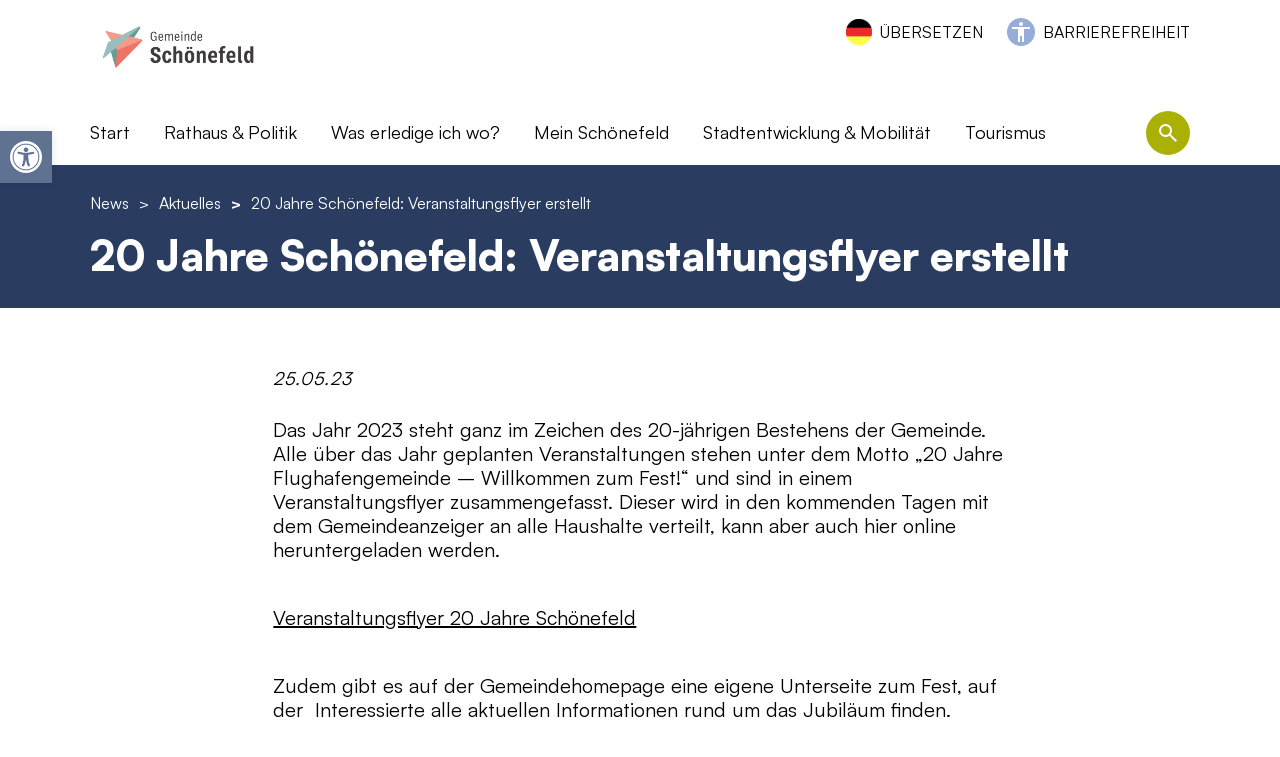

--- FILE ---
content_type: text/html; charset=UTF-8
request_url: https://gemeinde-schoenefeld.de/news/aktuelles/20-jahre-schoenefeld-veranstaltungsflyer-erstellt/
body_size: 26970
content:

<!DOCTYPE html>
<html lang="de" class="no-js">
<head>
    <meta charset="UTF-8">
    <meta name="viewport" content="width=device-width, initial-scale=1">
    <link rel="profile" href="http://gmpg.org/xfn/11">

    <link rel="apple-touch-icon-precomposed" sizes="152x152" href="https://gemeinde-schoenefeld.de/wp-content/themes/pn-gemeinde-schoenefeld-theme/assets/favicon/apple-touch-icon-152px.png?v=2">
    <link rel="apple-touch-icon-precomposed" sizes="120x120" href="https://gemeinde-schoenefeld.de/wp-content/themes/pn-gemeinde-schoenefeld-theme/assets/favicon/apple-touch-icon-120px.png?v=2">
    <link rel="apple-touch-icon-precomposed" sizes="76x76" href="https://gemeinde-schoenefeld.de/wp-content/themes/pn-gemeinde-schoenefeld-theme/assets/favicon/apple-touch-icon-76px.png?v=2">
    <link rel="apple-touch-icon-precomposed" sizes="60x60" href="https://gemeinde-schoenefeld.de/wp-content/themes/pn-gemeinde-schoenefeld-theme/assets/favicon/apple-touch-icon-60px.png?v=2">
    <link rel="apple-touch-icon-precomposed" sizes="144x144" href="https://gemeinde-schoenefeld.de/wp-content/themes/pn-gemeinde-schoenefeld-theme/assets/favicon/apple-touch-icon-144px.png?v=2">
    <link rel="apple-touch-icon-precomposed" sizes="114x114" href="https://gemeinde-schoenefeld.de/wp-content/themes/pn-gemeinde-schoenefeld-theme/assets/favicon/apple-touch-icon-114px.png?v=2">
    <link rel="apple-touch-icon-precomposed" sizes="72x72" href="https://gemeinde-schoenefeld.de/wp-content/themes/pn-gemeinde-schoenefeld-theme/assets/favicon/apple-touch-icon-72px.png?v=2">
    <link rel="apple-touch-icon" sizes="57x57" href="https://gemeinde-schoenefeld.de/wp-content/themes/pn-gemeinde-schoenefeld-theme/assets/favicon/apple-touch-icon-57px.png?v=2">

    <meta name="mobile-web-app-capable" content="yes">
    <meta name="apple-mobile-web-app-title" content="Gemeinde Schönefeld">

    <link rel="icon" sizes="196x196" href="https://gemeinde-schoenefeld.de/wp-content/themes/pn-gemeinde-schoenefeld-theme/assets/favicon/icon-196px.png?v=2">
    <link rel="shortcut icon" href="https://gemeinde-schoenefeld.de/wp-content/themes/pn-gemeinde-schoenefeld-theme/assets/favicon/icon-196px.png?v=2">
    <link rel="icon" type="image/png" sizes="64x64" href="https://gemeinde-schoenefeld.de/wp-content/themes/pn-gemeinde-schoenefeld-theme/assets/favicon/icon-64px.png?v=2">

    <meta name='robots' content='index, follow, max-image-preview:large, max-snippet:-1, max-video-preview:-1' />

	<!-- This site is optimized with the Yoast SEO plugin v26.7 - https://yoast.com/wordpress/plugins/seo/ -->
	<title>20 Jahre Schönefeld: Veranstaltungsflyer erstellt - Gemeinde Schönefeld</title>
	<link rel="canonical" href="https://gemeinde-schoenefeld.de/news/aktuelles/20-jahre-schoenefeld-veranstaltungsflyer-erstellt/" />
	<meta property="og:locale" content="de_DE" />
	<meta property="og:type" content="article" />
	<meta property="og:title" content="20 Jahre Schönefeld: Veranstaltungsflyer erstellt - Gemeinde Schönefeld" />
	<meta property="og:description" content="Das Jahr 2023 steht ganz im Zeichen des 20-jährigen Bestehens der Gemeinde. Alle über das Jahr geplanten Veranstaltungen stehen unter dem Motto &#8222;20 Jahre Flughafengemeinde &#8211; Willkommen zum Fest!&#8220; und sind in einem Veranstaltungsflyer zusammengefasst. Dieser wird in den kommenden Tagen mit dem Gemeindeanzeiger an alle Haushalte verteilt, kann aber auch hier online heruntergeladen werden. [&hellip;]" />
	<meta property="og:url" content="https://gemeinde-schoenefeld.de/news/aktuelles/20-jahre-schoenefeld-veranstaltungsflyer-erstellt/" />
	<meta property="og:site_name" content="Gemeinde Schönefeld" />
	<meta property="article:publisher" content="https://www.facebook.com/profile.php?id=100077791954822" />
	<meta property="article:modified_time" content="2023-05-26T07:15:42+00:00" />
	<meta name="twitter:card" content="summary_large_image" />
	<meta name="twitter:label1" content="Geschätzte Lesezeit" />
	<meta name="twitter:data1" content="1 Minute" />
	<script type="application/ld+json" class="yoast-schema-graph">{"@context":"https://schema.org","@graph":[{"@type":"WebPage","@id":"https://gemeinde-schoenefeld.de/news/aktuelles/20-jahre-schoenefeld-veranstaltungsflyer-erstellt/","url":"https://gemeinde-schoenefeld.de/news/aktuelles/20-jahre-schoenefeld-veranstaltungsflyer-erstellt/","name":"20 Jahre Schönefeld: Veranstaltungsflyer erstellt - Gemeinde Schönefeld","isPartOf":{"@id":"https://gemeinde-schoenefeld.de/#website"},"datePublished":"2023-05-25T13:58:50+00:00","dateModified":"2023-05-26T07:15:42+00:00","inLanguage":"de","potentialAction":[{"@type":"ReadAction","target":["https://gemeinde-schoenefeld.de/news/aktuelles/20-jahre-schoenefeld-veranstaltungsflyer-erstellt/"]}]},{"@type":"WebSite","@id":"https://gemeinde-schoenefeld.de/#website","url":"https://gemeinde-schoenefeld.de/","name":"Gemeinde Schönefeld","description":"","publisher":{"@id":"https://gemeinde-schoenefeld.de/#organization"},"potentialAction":[{"@type":"SearchAction","target":{"@type":"EntryPoint","urlTemplate":"https://gemeinde-schoenefeld.de/?s={search_term_string}"},"query-input":{"@type":"PropertyValueSpecification","valueRequired":true,"valueName":"search_term_string"}}],"inLanguage":"de"},{"@type":"Organization","@id":"https://gemeinde-schoenefeld.de/#organization","name":"Gemeinde Schönefeld","url":"https://gemeinde-schoenefeld.de/","logo":{"@type":"ImageObject","inLanguage":"de","@id":"https://gemeinde-schoenefeld.de/#/schema/logo/image/","url":"https://gemeinde-schoenefeld.de/wp-content/uploads/2024/01/Logo_Gemeinde-Schoenefeld.jpg","contentUrl":"https://gemeinde-schoenefeld.de/wp-content/uploads/2024/01/Logo_Gemeinde-Schoenefeld.jpg","width":1210,"height":1033,"caption":"Gemeinde Schönefeld"},"image":{"@id":"https://gemeinde-schoenefeld.de/#/schema/logo/image/"},"sameAs":["https://www.facebook.com/profile.php?id=100077791954822","https://www.instagram.com/gemeindeschoenefeld/"]}]}</script>
	<!-- / Yoast SEO plugin. -->


<link rel="alternate" title="oEmbed (JSON)" type="application/json+oembed" href="https://gemeinde-schoenefeld.de/wp-json/oembed/1.0/embed?url=https%3A%2F%2Fgemeinde-schoenefeld.de%2Fnews%2Faktuelles%2F20-jahre-schoenefeld-veranstaltungsflyer-erstellt%2F" />
<link rel="alternate" title="oEmbed (XML)" type="text/xml+oembed" href="https://gemeinde-schoenefeld.de/wp-json/oembed/1.0/embed?url=https%3A%2F%2Fgemeinde-schoenefeld.de%2Fnews%2Faktuelles%2F20-jahre-schoenefeld-veranstaltungsflyer-erstellt%2F&#038;format=xml" />
		<style>
			.lazyload,
			.lazyloading {
				max-width: 100%;
			}
		</style>
		<style id='wp-img-auto-sizes-contain-inline-css' type='text/css'>
img:is([sizes=auto i],[sizes^="auto," i]){contain-intrinsic-size:3000px 1500px}
/*# sourceURL=wp-img-auto-sizes-contain-inline-css */
</style>
<style id='wp-emoji-styles-inline-css' type='text/css'>

	img.wp-smiley, img.emoji {
		display: inline !important;
		border: none !important;
		box-shadow: none !important;
		height: 1em !important;
		width: 1em !important;
		margin: 0 0.07em !important;
		vertical-align: -0.1em !important;
		background: none !important;
		padding: 0 !important;
	}
/*# sourceURL=wp-emoji-styles-inline-css */
</style>
<style id='wp-block-library-inline-css' type='text/css'>
:root{--wp-block-synced-color:#7a00df;--wp-block-synced-color--rgb:122,0,223;--wp-bound-block-color:var(--wp-block-synced-color);--wp-editor-canvas-background:#ddd;--wp-admin-theme-color:#007cba;--wp-admin-theme-color--rgb:0,124,186;--wp-admin-theme-color-darker-10:#006ba1;--wp-admin-theme-color-darker-10--rgb:0,107,160.5;--wp-admin-theme-color-darker-20:#005a87;--wp-admin-theme-color-darker-20--rgb:0,90,135;--wp-admin-border-width-focus:2px}@media (min-resolution:192dpi){:root{--wp-admin-border-width-focus:1.5px}}.wp-element-button{cursor:pointer}:root .has-very-light-gray-background-color{background-color:#eee}:root .has-very-dark-gray-background-color{background-color:#313131}:root .has-very-light-gray-color{color:#eee}:root .has-very-dark-gray-color{color:#313131}:root .has-vivid-green-cyan-to-vivid-cyan-blue-gradient-background{background:linear-gradient(135deg,#00d084,#0693e3)}:root .has-purple-crush-gradient-background{background:linear-gradient(135deg,#34e2e4,#4721fb 50%,#ab1dfe)}:root .has-hazy-dawn-gradient-background{background:linear-gradient(135deg,#faaca8,#dad0ec)}:root .has-subdued-olive-gradient-background{background:linear-gradient(135deg,#fafae1,#67a671)}:root .has-atomic-cream-gradient-background{background:linear-gradient(135deg,#fdd79a,#004a59)}:root .has-nightshade-gradient-background{background:linear-gradient(135deg,#330968,#31cdcf)}:root .has-midnight-gradient-background{background:linear-gradient(135deg,#020381,#2874fc)}:root{--wp--preset--font-size--normal:16px;--wp--preset--font-size--huge:42px}.has-regular-font-size{font-size:1em}.has-larger-font-size{font-size:2.625em}.has-normal-font-size{font-size:var(--wp--preset--font-size--normal)}.has-huge-font-size{font-size:var(--wp--preset--font-size--huge)}.has-text-align-center{text-align:center}.has-text-align-left{text-align:left}.has-text-align-right{text-align:right}.has-fit-text{white-space:nowrap!important}#end-resizable-editor-section{display:none}.aligncenter{clear:both}.items-justified-left{justify-content:flex-start}.items-justified-center{justify-content:center}.items-justified-right{justify-content:flex-end}.items-justified-space-between{justify-content:space-between}.screen-reader-text{border:0;clip-path:inset(50%);height:1px;margin:-1px;overflow:hidden;padding:0;position:absolute;width:1px;word-wrap:normal!important}.screen-reader-text:focus{background-color:#ddd;clip-path:none;color:#444;display:block;font-size:1em;height:auto;left:5px;line-height:normal;padding:15px 23px 14px;text-decoration:none;top:5px;width:auto;z-index:100000}html :where(.has-border-color){border-style:solid}html :where([style*=border-top-color]){border-top-style:solid}html :where([style*=border-right-color]){border-right-style:solid}html :where([style*=border-bottom-color]){border-bottom-style:solid}html :where([style*=border-left-color]){border-left-style:solid}html :where([style*=border-width]){border-style:solid}html :where([style*=border-top-width]){border-top-style:solid}html :where([style*=border-right-width]){border-right-style:solid}html :where([style*=border-bottom-width]){border-bottom-style:solid}html :where([style*=border-left-width]){border-left-style:solid}html :where(img[class*=wp-image-]){height:auto;max-width:100%}:where(figure){margin:0 0 1em}html :where(.is-position-sticky){--wp-admin--admin-bar--position-offset:var(--wp-admin--admin-bar--height,0px)}@media screen and (max-width:600px){html :where(.is-position-sticky){--wp-admin--admin-bar--position-offset:0px}}

/*# sourceURL=wp-block-library-inline-css */
</style><style id='global-styles-inline-css' type='text/css'>
:root{--wp--preset--aspect-ratio--square: 1;--wp--preset--aspect-ratio--4-3: 4/3;--wp--preset--aspect-ratio--3-4: 3/4;--wp--preset--aspect-ratio--3-2: 3/2;--wp--preset--aspect-ratio--2-3: 2/3;--wp--preset--aspect-ratio--16-9: 16/9;--wp--preset--aspect-ratio--9-16: 9/16;--wp--preset--color--black: #000000;--wp--preset--color--cyan-bluish-gray: #abb8c3;--wp--preset--color--white: #ffffff;--wp--preset--color--pale-pink: #f78da7;--wp--preset--color--vivid-red: #cf2e2e;--wp--preset--color--luminous-vivid-orange: #ff6900;--wp--preset--color--luminous-vivid-amber: #fcb900;--wp--preset--color--light-green-cyan: #7bdcb5;--wp--preset--color--vivid-green-cyan: #00d084;--wp--preset--color--pale-cyan-blue: #8ed1fc;--wp--preset--color--vivid-cyan-blue: #0693e3;--wp--preset--color--vivid-purple: #9b51e0;--wp--preset--gradient--vivid-cyan-blue-to-vivid-purple: linear-gradient(135deg,rgb(6,147,227) 0%,rgb(155,81,224) 100%);--wp--preset--gradient--light-green-cyan-to-vivid-green-cyan: linear-gradient(135deg,rgb(122,220,180) 0%,rgb(0,208,130) 100%);--wp--preset--gradient--luminous-vivid-amber-to-luminous-vivid-orange: linear-gradient(135deg,rgb(252,185,0) 0%,rgb(255,105,0) 100%);--wp--preset--gradient--luminous-vivid-orange-to-vivid-red: linear-gradient(135deg,rgb(255,105,0) 0%,rgb(207,46,46) 100%);--wp--preset--gradient--very-light-gray-to-cyan-bluish-gray: linear-gradient(135deg,rgb(238,238,238) 0%,rgb(169,184,195) 100%);--wp--preset--gradient--cool-to-warm-spectrum: linear-gradient(135deg,rgb(74,234,220) 0%,rgb(151,120,209) 20%,rgb(207,42,186) 40%,rgb(238,44,130) 60%,rgb(251,105,98) 80%,rgb(254,248,76) 100%);--wp--preset--gradient--blush-light-purple: linear-gradient(135deg,rgb(255,206,236) 0%,rgb(152,150,240) 100%);--wp--preset--gradient--blush-bordeaux: linear-gradient(135deg,rgb(254,205,165) 0%,rgb(254,45,45) 50%,rgb(107,0,62) 100%);--wp--preset--gradient--luminous-dusk: linear-gradient(135deg,rgb(255,203,112) 0%,rgb(199,81,192) 50%,rgb(65,88,208) 100%);--wp--preset--gradient--pale-ocean: linear-gradient(135deg,rgb(255,245,203) 0%,rgb(182,227,212) 50%,rgb(51,167,181) 100%);--wp--preset--gradient--electric-grass: linear-gradient(135deg,rgb(202,248,128) 0%,rgb(113,206,126) 100%);--wp--preset--gradient--midnight: linear-gradient(135deg,rgb(2,3,129) 0%,rgb(40,116,252) 100%);--wp--preset--font-size--small: 13px;--wp--preset--font-size--medium: 20px;--wp--preset--font-size--large: 36px;--wp--preset--font-size--x-large: 42px;--wp--preset--spacing--20: 0.44rem;--wp--preset--spacing--30: 0.67rem;--wp--preset--spacing--40: 1rem;--wp--preset--spacing--50: 1.5rem;--wp--preset--spacing--60: 2.25rem;--wp--preset--spacing--70: 3.38rem;--wp--preset--spacing--80: 5.06rem;--wp--preset--shadow--natural: 6px 6px 9px rgba(0, 0, 0, 0.2);--wp--preset--shadow--deep: 12px 12px 50px rgba(0, 0, 0, 0.4);--wp--preset--shadow--sharp: 6px 6px 0px rgba(0, 0, 0, 0.2);--wp--preset--shadow--outlined: 6px 6px 0px -3px rgb(255, 255, 255), 6px 6px rgb(0, 0, 0);--wp--preset--shadow--crisp: 6px 6px 0px rgb(0, 0, 0);}:where(.is-layout-flex){gap: 0.5em;}:where(.is-layout-grid){gap: 0.5em;}body .is-layout-flex{display: flex;}.is-layout-flex{flex-wrap: wrap;align-items: center;}.is-layout-flex > :is(*, div){margin: 0;}body .is-layout-grid{display: grid;}.is-layout-grid > :is(*, div){margin: 0;}:where(.wp-block-columns.is-layout-flex){gap: 2em;}:where(.wp-block-columns.is-layout-grid){gap: 2em;}:where(.wp-block-post-template.is-layout-flex){gap: 1.25em;}:where(.wp-block-post-template.is-layout-grid){gap: 1.25em;}.has-black-color{color: var(--wp--preset--color--black) !important;}.has-cyan-bluish-gray-color{color: var(--wp--preset--color--cyan-bluish-gray) !important;}.has-white-color{color: var(--wp--preset--color--white) !important;}.has-pale-pink-color{color: var(--wp--preset--color--pale-pink) !important;}.has-vivid-red-color{color: var(--wp--preset--color--vivid-red) !important;}.has-luminous-vivid-orange-color{color: var(--wp--preset--color--luminous-vivid-orange) !important;}.has-luminous-vivid-amber-color{color: var(--wp--preset--color--luminous-vivid-amber) !important;}.has-light-green-cyan-color{color: var(--wp--preset--color--light-green-cyan) !important;}.has-vivid-green-cyan-color{color: var(--wp--preset--color--vivid-green-cyan) !important;}.has-pale-cyan-blue-color{color: var(--wp--preset--color--pale-cyan-blue) !important;}.has-vivid-cyan-blue-color{color: var(--wp--preset--color--vivid-cyan-blue) !important;}.has-vivid-purple-color{color: var(--wp--preset--color--vivid-purple) !important;}.has-black-background-color{background-color: var(--wp--preset--color--black) !important;}.has-cyan-bluish-gray-background-color{background-color: var(--wp--preset--color--cyan-bluish-gray) !important;}.has-white-background-color{background-color: var(--wp--preset--color--white) !important;}.has-pale-pink-background-color{background-color: var(--wp--preset--color--pale-pink) !important;}.has-vivid-red-background-color{background-color: var(--wp--preset--color--vivid-red) !important;}.has-luminous-vivid-orange-background-color{background-color: var(--wp--preset--color--luminous-vivid-orange) !important;}.has-luminous-vivid-amber-background-color{background-color: var(--wp--preset--color--luminous-vivid-amber) !important;}.has-light-green-cyan-background-color{background-color: var(--wp--preset--color--light-green-cyan) !important;}.has-vivid-green-cyan-background-color{background-color: var(--wp--preset--color--vivid-green-cyan) !important;}.has-pale-cyan-blue-background-color{background-color: var(--wp--preset--color--pale-cyan-blue) !important;}.has-vivid-cyan-blue-background-color{background-color: var(--wp--preset--color--vivid-cyan-blue) !important;}.has-vivid-purple-background-color{background-color: var(--wp--preset--color--vivid-purple) !important;}.has-black-border-color{border-color: var(--wp--preset--color--black) !important;}.has-cyan-bluish-gray-border-color{border-color: var(--wp--preset--color--cyan-bluish-gray) !important;}.has-white-border-color{border-color: var(--wp--preset--color--white) !important;}.has-pale-pink-border-color{border-color: var(--wp--preset--color--pale-pink) !important;}.has-vivid-red-border-color{border-color: var(--wp--preset--color--vivid-red) !important;}.has-luminous-vivid-orange-border-color{border-color: var(--wp--preset--color--luminous-vivid-orange) !important;}.has-luminous-vivid-amber-border-color{border-color: var(--wp--preset--color--luminous-vivid-amber) !important;}.has-light-green-cyan-border-color{border-color: var(--wp--preset--color--light-green-cyan) !important;}.has-vivid-green-cyan-border-color{border-color: var(--wp--preset--color--vivid-green-cyan) !important;}.has-pale-cyan-blue-border-color{border-color: var(--wp--preset--color--pale-cyan-blue) !important;}.has-vivid-cyan-blue-border-color{border-color: var(--wp--preset--color--vivid-cyan-blue) !important;}.has-vivid-purple-border-color{border-color: var(--wp--preset--color--vivid-purple) !important;}.has-vivid-cyan-blue-to-vivid-purple-gradient-background{background: var(--wp--preset--gradient--vivid-cyan-blue-to-vivid-purple) !important;}.has-light-green-cyan-to-vivid-green-cyan-gradient-background{background: var(--wp--preset--gradient--light-green-cyan-to-vivid-green-cyan) !important;}.has-luminous-vivid-amber-to-luminous-vivid-orange-gradient-background{background: var(--wp--preset--gradient--luminous-vivid-amber-to-luminous-vivid-orange) !important;}.has-luminous-vivid-orange-to-vivid-red-gradient-background{background: var(--wp--preset--gradient--luminous-vivid-orange-to-vivid-red) !important;}.has-very-light-gray-to-cyan-bluish-gray-gradient-background{background: var(--wp--preset--gradient--very-light-gray-to-cyan-bluish-gray) !important;}.has-cool-to-warm-spectrum-gradient-background{background: var(--wp--preset--gradient--cool-to-warm-spectrum) !important;}.has-blush-light-purple-gradient-background{background: var(--wp--preset--gradient--blush-light-purple) !important;}.has-blush-bordeaux-gradient-background{background: var(--wp--preset--gradient--blush-bordeaux) !important;}.has-luminous-dusk-gradient-background{background: var(--wp--preset--gradient--luminous-dusk) !important;}.has-pale-ocean-gradient-background{background: var(--wp--preset--gradient--pale-ocean) !important;}.has-electric-grass-gradient-background{background: var(--wp--preset--gradient--electric-grass) !important;}.has-midnight-gradient-background{background: var(--wp--preset--gradient--midnight) !important;}.has-small-font-size{font-size: var(--wp--preset--font-size--small) !important;}.has-medium-font-size{font-size: var(--wp--preset--font-size--medium) !important;}.has-large-font-size{font-size: var(--wp--preset--font-size--large) !important;}.has-x-large-font-size{font-size: var(--wp--preset--font-size--x-large) !important;}
/*# sourceURL=global-styles-inline-css */
</style>

<style id='classic-theme-styles-inline-css' type='text/css'>
/*! This file is auto-generated */
.wp-block-button__link{color:#fff;background-color:#32373c;border-radius:9999px;box-shadow:none;text-decoration:none;padding:calc(.667em + 2px) calc(1.333em + 2px);font-size:1.125em}.wp-block-file__button{background:#32373c;color:#fff;text-decoration:none}
/*# sourceURL=/wp-includes/css/classic-themes.min.css */
</style>
<link rel='stylesheet' id='wp-components-css' href='https://gemeinde-schoenefeld.de/wp-includes/css/dist/components/style.min.css?ver=6.9' type='text/css' media='all' />
<link rel='stylesheet' id='wp-preferences-css' href='https://gemeinde-schoenefeld.de/wp-includes/css/dist/preferences/style.min.css?ver=6.9' type='text/css' media='all' />
<link rel='stylesheet' id='wp-block-editor-css' href='https://gemeinde-schoenefeld.de/wp-includes/css/dist/block-editor/style.min.css?ver=6.9' type='text/css' media='all' />
<link rel='stylesheet' id='popup-maker-block-library-style-css' href='https://gemeinde-schoenefeld.de/wp-content/plugins/popup-maker/dist/packages/block-library-style.css?ver=dbea705cfafe089d65f1' type='text/css' media='all' />
<link rel='stylesheet' id='auto-translate-css' href='https://gemeinde-schoenefeld.de/wp-content/plugins/auto-translate/public/css/auto-translate-public.min.css?ver=1.5.4' type='text/css' media='all' />
<link rel='stylesheet' id='auto-translate-global-css' href='https://gemeinde-schoenefeld.de/wp-content/plugins/auto-translate/global/css/auto-translate-global.min.css?ver=1.5.4' type='text/css' media='all' />
<link rel='stylesheet' id='dashicons-css' href='https://gemeinde-schoenefeld.de/wp-includes/css/dashicons.min.css?ver=6.9' type='text/css' media='all' />
<link rel='stylesheet' id='everest-forms-general-css' href='https://gemeinde-schoenefeld.de/wp-content/plugins/everest-forms/assets/css/everest-forms.css?ver=3.4.1' type='text/css' media='all' />
<link rel='stylesheet' id='jquery-intl-tel-input-css' href='https://gemeinde-schoenefeld.de/wp-content/plugins/everest-forms/assets/css/intlTelInput.css?ver=3.4.1' type='text/css' media='all' />
<link rel='stylesheet' id='bsearch-style-css' href='https://gemeinde-schoenefeld.de/wp-content/plugins/better-search/includes/css/bsearch-styles.min.css?ver=4.2.2' type='text/css' media='all' />
<link rel='stylesheet' id='pojo-a11y-css' href='https://gemeinde-schoenefeld.de/wp-content/plugins/pojo-accessibility/modules/legacy/assets/css/style.min.css?ver=1.0.0' type='text/css' media='all' />
<link rel='stylesheet' id='tablepress-default-css' href='https://gemeinde-schoenefeld.de/wp-content/plugins/tablepress/css/build/default.css?ver=3.2.6' type='text/css' media='all' />
<link rel='stylesheet' id='borlabs-cookie-css' href='https://gemeinde-schoenefeld.de/wp-content/cache/borlabs-cookie/borlabs-cookie_1_de.css?ver=2.3.6-11' type='text/css' media='all' />
<link rel='stylesheet' id='pn_custom_styles-css' href='https://gemeinde-schoenefeld.de/wp-content/themes/pn-gemeinde-schoenefeld-theme/css/custom.css?ver=1.0.10' type='text/css' media='all' />
<script type="text/javascript" src="https://gemeinde-schoenefeld.de/wp-content/themes/pn-gemeinde-schoenefeld-theme/js/swiper-bundle.min.js?ver=6.3.2" id="swiper_js-js"></script>
<script type="text/javascript" src="https://gemeinde-schoenefeld.de/wp-content/themes/pn-gemeinde-schoenefeld-theme/js/hls.min.js?ver=6.3.2" id="hls_js-js"></script>
<script type="text/javascript" src="https://gemeinde-schoenefeld.de/wp-content/themes/pn-gemeinde-schoenefeld-theme/js/app.js?ver=1.0.1" id="pn_javascript-js"></script>
<script type="text/javascript" src="https://gemeinde-schoenefeld.de/wp-includes/js/jquery/jquery.min.js?ver=3.7.1" id="jquery-core-js"></script>
<script type="text/javascript" src="https://gemeinde-schoenefeld.de/wp-includes/js/jquery/jquery-migrate.min.js?ver=3.4.1" id="jquery-migrate-js"></script>
<script type="text/javascript" src="https://gemeinde-schoenefeld.de/wp-content/plugins/auto-translate/public/js/auto-translate-public.min.js?ver=1.5.4" id="auto-translate-js"></script>
<script type="text/javascript" id="borlabs-cookie-prioritize-js-extra">
/* <![CDATA[ */
var borlabsCookiePrioritized = {"domain":"gemeinde-schoenefeld.de","path":"/","version":"1","bots":"1","optInJS":{"statistics":{"google-analytics":"[base64]"}}};
//# sourceURL=borlabs-cookie-prioritize-js-extra
/* ]]> */
</script>
<script type="text/javascript" src="https://gemeinde-schoenefeld.de/wp-content/plugins/borlabs-cookie/assets/javascript/borlabs-cookie-prioritize.min.js?ver=2.3.6" id="borlabs-cookie-prioritize-js"></script>
<script></script><link rel="https://api.w.org/" href="https://gemeinde-schoenefeld.de/wp-json/" /><link rel="EditURI" type="application/rsd+xml" title="RSD" href="https://gemeinde-schoenefeld.de/xmlrpc.php?rsd" />
<meta name="generator" content="WordPress 6.9" />
<meta name="generator" content="Everest Forms 3.4.1" />
<link rel='shortlink' href='https://gemeinde-schoenefeld.de/?p=7147' />
<link rel="alternate" type="application/feed+json" title="Gemeinde Schönefeld &raquo; JSON Feed" href="https://gemeinde-schoenefeld.de/feed/json/" />
<style type="text/css">
#pojo-a11y-toolbar .pojo-a11y-toolbar-toggle a{ background-color: #607292;	color: #ffffff;}
#pojo-a11y-toolbar .pojo-a11y-toolbar-overlay, #pojo-a11y-toolbar .pojo-a11y-toolbar-overlay ul.pojo-a11y-toolbar-items.pojo-a11y-links{ border-color: #607292;}
body.pojo-a11y-focusable a:focus{ outline-style: solid !important;	outline-width: 1px !important;	outline-color: #FF0000 !important;}
#pojo-a11y-toolbar{ top: 131px !important;}
#pojo-a11y-toolbar .pojo-a11y-toolbar-overlay{ background-color: #ffffff;}
#pojo-a11y-toolbar .pojo-a11y-toolbar-overlay ul.pojo-a11y-toolbar-items li.pojo-a11y-toolbar-item a, #pojo-a11y-toolbar .pojo-a11y-toolbar-overlay p.pojo-a11y-toolbar-title{ color: #333333;}
#pojo-a11y-toolbar .pojo-a11y-toolbar-overlay ul.pojo-a11y-toolbar-items li.pojo-a11y-toolbar-item a.active{ background-color: #aab104;	color: #ffffff;}
@media (max-width: 767px) { #pojo-a11y-toolbar { top: 50px !important; } }</style>		<script>
			document.documentElement.className = document.documentElement.className.replace('no-js', 'js');
		</script>
				<style>
			.no-js img.lazyload {
				display: none;
			}

			figure.wp-block-image img.lazyloading {
				min-width: 150px;
			}

			.lazyload,
			.lazyloading {
				--smush-placeholder-width: 100px;
				--smush-placeholder-aspect-ratio: 1/1;
				width: var(--smush-image-width, var(--smush-placeholder-width)) !important;
				aspect-ratio: var(--smush-image-aspect-ratio, var(--smush-placeholder-aspect-ratio)) !important;
			}

						.lazyload, .lazyloading {
				opacity: 0;
			}

			.lazyloaded {
				opacity: 1;
				transition: opacity 400ms;
				transition-delay: 0ms;
			}

					</style>
		<script>
if('0' === '1') {
    window.dataLayer = window.dataLayer || [];
    function gtag(){dataLayer.push(arguments);}
    gtag('consent', 'default', {
       'ad_storage': 'denied',
       'analytics_storage': 'denied'
    });
    gtag("js", new Date());

    gtag("config", "G-N883KKJN0W", { "anonymize_ip": true });

    (function (w, d, s, i) {
    var f = d.getElementsByTagName(s)[0],
        j = d.createElement(s);
    j.async = true;
    j.src =
        "https://www.googletagmanager.com/gtag/js?id=" + i;
    f.parentNode.insertBefore(j, f);
    })(window, document, "script", "G-N883KKJN0W");
}
</script><meta name="generator" content="Powered by WPBakery Page Builder - drag and drop page builder for WordPress."/>
<noscript><style> .wpb_animate_when_almost_visible { opacity: 1; }</style></noscript></head>

<body class="wp-singular news-template-default single single-news postid-7147 wp-theme-pn-gemeinde-schoenefeld-theme everest-forms-no-js wpb-js-composer js-comp-ver-8.7.2 vc_responsive">


    <div id="header">
        <div class="container">
            <div class="row header-content">
                                <div class="header-barrierefreiheit-links desktop">
                    <div class="header-content--language-switcher">
                                                    <div id="accept-translate">ÜBERSETZEN</div>
                                                </div>
                    <div class="header-content--barrierefreiheit">
                        <div class="menu-barrierefreiheit-container"><ul id="menu-barrierefreiheit" class="menu"><li id="menu-item-2456" class="menu-item menu-item-type-post_type menu-item-object-page level-0 menu-item-2456 object-id-2451"><a href="https://gemeinde-schoenefeld.de/barrierefreiheit/">Barrierefreiheit</a></li>
</ul></div>                    </div>
                </div>
                <div class="logo">
                    <a href="https://gemeinde-schoenefeld.de" title="Home URL">
                        <img class="logo-default lazyload" data-src="https://gemeinde-schoenefeld.de/wp-content/uploads/2024/08/Schoenefeld_Logo_2024_RGB.jpg" alt="Schoenefeld_Logo_2024_RGB" src="[data-uri]" style="--smush-placeholder-width: 1500px; --smush-placeholder-aspect-ratio: 1500/556;" />
                        <img class="logo-default logo-white lazyload" data-src="https://gemeinde-schoenefeld.de/wp-content/uploads/2022/10/Logo-white.png" alt="Logo-white" src="[data-uri]" style="--smush-placeholder-width: 500px; --smush-placeholder-aspect-ratio: 500/231;" />
                    </a>
                </div>
                <div class="col-12">
                    <div class="main-header-navigation">
                        <div class="row">
                            <div class="col-12 col-xl-11">
                                <div class="menu-main-header-navigation-container"><ul id="menu-main-header-navigation" class="menu"><li id="menu-item-27" class="menu-item menu-item-type-post_type menu-item-object-page menu-item-home level-0 menu-item-27 object-id-9"><a href="https://gemeinde-schoenefeld.de/">Start</a></li>
<li id="menu-item-1349" class="e-page-12 menu-item menu-item-type-custom menu-item-object-custom menu-item-has-children level-0 menu-item-1349 object-id-1349"><a>Rathaus &#038; Politik</a>
<ul class="sub-menu">
	<li id="menu-item-199" class="menu-item menu-item-type-custom menu-item-object-custom level-1 menu-item-199 object-id-199"><a href="/news/">Aktuelles</a><div class="pn-menu-posts">
                    <div class="pn-menu-posts--post">
                        <div class="pn-menu-posts--post-title"><a href="https://gemeinde-schoenefeld.de/news/bauentwicklung/bebauungsplan-north-gate-west-unterlagen-liegen-zur-einsicht-aus/" title="Post Title">Bebauungsplan North Gate West: Unterlagen liegen zur Einsicht aus</a></div>
                        <div class="pn-menu-posts--post-date">22.01.26</div>
                        <div class="pn-menu-posts--post-content">Die Gemeindevertretung der Gemeinde Schönefeld hat am 23.03.2022 die Aufstellung des Bebauungsplans […]</div>
                    </div>
                    <div class="pn-menu-posts--post">
                        <div class="pn-menu-posts--post-title"><a href="https://gemeinde-schoenefeld.de/news/aktuelles/kuemmern-im-verbund-pflegekoordinator-in-gesucht/" title="Post Title">Kümmern im Verbund: Pflegekoordinator/in gesucht</a></div>
                        <div class="pn-menu-posts--post-date">21.01.26</div>
                        <div class="pn-menu-posts--post-content">Für das interkommunale Projekt "Kümmern im Verbund" der Gemeinden Eichwalde, Schönefeld, Schulzendorf […]</div>
                    </div><a href="/news/" class="pn-button-outer" title="Alle ansehen"><span class="pn-button">Alle <span class="capitalize">news</span> sehen</span></a></div></li>
	<li id="menu-item-1350" class="e-page-35 menu-item menu-item-type-custom menu-item-object-custom menu-item-has-children level-1 menu-item-1350 object-id-1350"><a>Rathaus</a>
	<ul class="sub-menu">
		<li id="menu-item-144" class="menu-item menu-item-type-post_type menu-item-object-page level-2 menu-item-144 object-id-37"><a href="https://gemeinde-schoenefeld.de/rathaus-politik/rathaus/oeffnungszeiten/">Öffnungszeiten</a></li>
		<li id="menu-item-145" class="menu-item menu-item-type-post_type menu-item-object-page level-2 menu-item-145 object-id-39"><a href="https://gemeinde-schoenefeld.de/rathaus-politik/rathaus/buergermeister/">Bürgermeister</a></li>
		<li id="menu-item-146" class="menu-item menu-item-type-post_type menu-item-object-page level-2 menu-item-146 object-id-41"><a href="https://gemeinde-schoenefeld.de/rathaus-politik/rathaus/aemter-mitarbeiter/">Ämter &#038; Mitarbeiter*innen</a></li>
		<li id="menu-item-5419" class="menu-item menu-item-type-post_type menu-item-object-page level-2 menu-item-5419 object-id-5414"><a href="https://gemeinde-schoenefeld.de/rathaus-politik/rathaus/aemter-mitarbeiter/gleichstellungsbeauftragte/">Gleichstellungsbeauftragte</a></li>
		<li id="menu-item-148" class="menu-item menu-item-type-post_type menu-item-object-page level-2 menu-item-148 object-id-45"><a href="https://gemeinde-schoenefeld.de/rathaus-politik/rathaus/karriere-in-schoenefeld/">Karriere in Schönefeld</a></li>
		<li id="menu-item-8894" class="menu-item menu-item-type-post_type menu-item-object-page level-2 menu-item-8894 object-id-8791"><a href="https://gemeinde-schoenefeld.de/leitbild/">Leitbild der Gemeinde</a></li>
		<li id="menu-item-147" class="menu-item menu-item-type-post_type menu-item-object-page level-2 menu-item-147 object-id-43"><a href="https://gemeinde-schoenefeld.de/rathaus-politik/rathaus/ausschreibungen/">Ausschreibungen / Vergaben</a></li>
		<li id="menu-item-149" class="menu-item menu-item-type-post_type menu-item-object-page level-2 menu-item-149 object-id-47"><a href="https://gemeinde-schoenefeld.de/rathaus-politik/rathaus/satzungen/">Satzungen und Ordnungen</a></li>
		<li id="menu-item-5200" class="menu-item menu-item-type-post_type menu-item-object-page level-2 menu-item-5200 object-id-5198"><a href="https://gemeinde-schoenefeld.de/rathaus-politik/bekanntmachungen/">Bekanntmachungen</a></li>
		<li id="menu-item-5130" class="menu-item menu-item-type-post_type menu-item-object-page level-2 menu-item-5130 object-id-316"><a href="https://gemeinde-schoenefeld.de/presse/">Presse</a></li>
	</ul>
</li>
	<li id="menu-item-1351" class="e-page-49 menu-item menu-item-type-custom menu-item-object-custom menu-item-has-children level-1 menu-item-1351 object-id-1351"><a>Bürgerservice</a>
	<ul class="sub-menu">
		<li id="menu-item-5396" class="menu-item menu-item-type-post_type menu-item-object-page level-2 menu-item-5396 object-id-5394"><a href="https://gemeinde-schoenefeld.de/rathaus-politik/buergerservice/buergerinformation/">Bürgerinformation</a></li>
		<li id="menu-item-5231" class="menu-item menu-item-type-post_type menu-item-object-page level-2 menu-item-5231 object-id-5229"><a href="https://gemeinde-schoenefeld.de/rathaus-politik/buergerservice/online-dienste/">Online Dienste</a></li>
		<li id="menu-item-1913" class="menu-item menu-item-type-custom menu-item-object-custom level-2 menu-item-1913 object-id-1913"><a target="_blank" href="https://termine-reservieren.de/termine/gemeinde-schoenefeld/">Online Terminbuchung</a></li>
		<li id="menu-item-152" class="menu-item menu-item-type-post_type menu-item-object-page level-2 menu-item-152 object-id-55"><a href="https://gemeinde-schoenefeld.de/rathaus-politik/buergerservice/dienstleistungen-a-z/">Dienstleistungen A-Z</a></li>
		<li id="menu-item-150" class="menu-item menu-item-type-post_type menu-item-object-page level-2 menu-item-150 object-id-51"><a href="https://gemeinde-schoenefeld.de/rathaus-politik/buergerservice/formulare/">Formulare</a></li>
		<li id="menu-item-4886" class="menu-item menu-item-type-post_type menu-item-object-page level-2 menu-item-4886 object-id-4883"><a href="https://gemeinde-schoenefeld.de/rathaus-politik/rathaus/fundbuero/">Fundbüro</a></li>
	</ul>
</li>
	<li id="menu-item-1352" class="e-page-57 menu-item menu-item-type-custom menu-item-object-custom menu-item-has-children level-1 menu-item-1352 object-id-1352"><a>Politik</a>
	<ul class="sub-menu">
		<li id="menu-item-153" class="menu-item menu-item-type-post_type menu-item-object-page level-2 menu-item-153 object-id-59"><a href="https://gemeinde-schoenefeld.de/rathaus-politik/politik/sitzungsplaene/">Sitzungsplan</a></li>
		<li id="menu-item-13794" class="menu-item menu-item-type-post_type menu-item-object-page level-2 menu-item-13794 object-id-13788"><a href="https://gemeinde-schoenefeld.de/haushaltsplan-der-gemeinde/">Haushaltsplan der Gemeinde</a></li>
		<li id="menu-item-2096" class="menu-item menu-item-type-custom menu-item-object-custom level-2 menu-item-2096 object-id-2096"><a target="_blank" href="https://www.ratsinfo-online.net/schoenefeld-bi/si010_e.asp">Bürgerinformationssystem</a></li>
		<li id="menu-item-2097" class="menu-item menu-item-type-custom menu-item-object-custom level-2 menu-item-2097 object-id-2097"><a target="_blank" href="https://ssl.ratsinfo-online.net/schoenefeld-ri/logon.asp">Login Informationssystem für Gemeindevertreter</a></li>
		<li id="menu-item-14087" class="menu-item menu-item-type-post_type menu-item-object-page level-2 menu-item-14087 object-id-10962"><a href="https://gemeinde-schoenefeld.de/videostream-gemeindevertretersitzung/">Livestream</a></li>
		<li id="menu-item-9933" class="menu-item menu-item-type-post_type menu-item-object-page level-2 menu-item-9933 object-id-9911"><a href="https://gemeinde-schoenefeld.de/wahlen/">Wahlen</a></li>
	</ul>
</li>
</ul>
</li>
<li id="menu-item-25" class="menu-item menu-item-type-post_type menu-item-object-page level-0 menu-item-25 object-id-14"><a href="https://gemeinde-schoenefeld.de/was-erledige-ich-wo/">Was erledige ich wo?</a></li>
<li id="menu-item-1357" class="e-page-16 menu-item menu-item-type-custom menu-item-object-custom menu-item-has-children level-0 menu-item-1357 object-id-1357"><a>Mein Schönefeld</a>
<ul class="sub-menu">
	<li id="menu-item-13461" class="menu-item menu-item-type-post_type menu-item-object-page level-1 menu-item-13461 object-id-13041"><a href="https://gemeinde-schoenefeld.de/partnerschaft-fuer-demokratie/">Partnerschaft für Demokratie <div class="menu-item-image"><img data-src="https://gemeinde-schoenefeld.de/wp-content/uploads/2025/05/crowd-2718833_1280.jpg" alt="" src="[data-uri]" class="lazyload" style="--smush-placeholder-width: 1280px; --smush-placeholder-aspect-ratio: 1280/853;" /></div><div class="menu-item-link-title">Mehr erfahren</div></a></li>
	<li id="menu-item-1244" class="e-page-1245 menu-item menu-item-type-custom menu-item-object-custom menu-item-has-children level-1 menu-item-1244 object-id-1244"><a>Gemeinde</a>
	<ul class="sub-menu">
		<li id="menu-item-164" class="menu-item menu-item-type-post_type menu-item-object-page level-2 menu-item-164 object-id-81"><a href="https://gemeinde-schoenefeld.de/mein-schoenefeld/gemeinde/gemeindeportrait/">Gemeindeportrait</a></li>
		<li id="menu-item-165" class="menu-item menu-item-type-post_type menu-item-object-page level-2 menu-item-165 object-id-83"><a href="https://gemeinde-schoenefeld.de/mein-schoenefeld/gemeinde/geschichte/">Geschichte</a></li>
		<li id="menu-item-166" class="menu-item menu-item-type-post_type menu-item-object-page level-2 menu-item-166 object-id-85"><a href="https://gemeinde-schoenefeld.de/mein-schoenefeld/gemeinde/partnerstadt-bayangol/">Partnerstadt Bayangol</a></li>
		<li id="menu-item-167" class="menu-item menu-item-type-post_type menu-item-object-page level-2 menu-item-167 object-id-87"><a href="https://gemeinde-schoenefeld.de/mein-schoenefeld/gemeinde/kirchen/">Kirchen</a></li>
		<li id="menu-item-2215" class="menu-item menu-item-type-post_type menu-item-object-page level-2 menu-item-2215 object-id-2195"><a href="https://gemeinde-schoenefeld.de/mein-schoenefeld/gemeinde/schoenefeld-app/">Schönefeld App</a></li>
	</ul>
</li>
	<li id="menu-item-159" class="menu-item menu-item-type-post_type menu-item-object-page menu-item-has-children level-1 menu-item-159 object-id-71"><a href="https://gemeinde-schoenefeld.de/mein-schoenefeld/ortsteile/">Ortsteile</a>
	<ul class="sub-menu">
		<li id="menu-item-168" class="menu-item menu-item-type-post_type menu-item-object-page level-2 menu-item-168 object-id-89"><a href="https://gemeinde-schoenefeld.de/mein-schoenefeld/ortsteile/grossziethen/">Großziethen</a></li>
		<li id="menu-item-169" class="menu-item menu-item-type-post_type menu-item-object-page level-2 menu-item-169 object-id-91"><a href="https://gemeinde-schoenefeld.de/mein-schoenefeld/ortsteile/kiekebusch/">Kiekebusch</a></li>
		<li id="menu-item-224" class="menu-item menu-item-type-post_type menu-item-object-page level-2 menu-item-224 object-id-200"><a href="https://gemeinde-schoenefeld.de/mein-schoenefeld/ortsteile/schoenefeld/">Schönefeld</a></li>
		<li id="menu-item-223" class="menu-item menu-item-type-post_type menu-item-object-page level-2 menu-item-223 object-id-202"><a href="https://gemeinde-schoenefeld.de/mein-schoenefeld/ortsteile/selchow/">Selchow</a></li>
		<li id="menu-item-228" class="menu-item menu-item-type-post_type menu-item-object-page level-2 menu-item-228 object-id-226"><a href="https://gemeinde-schoenefeld.de/mein-schoenefeld/ortsteile/waltersdorf/">Waltersdorf</a></li>
		<li id="menu-item-222" class="menu-item menu-item-type-post_type menu-item-object-page level-2 menu-item-222 object-id-206"><a href="https://gemeinde-schoenefeld.de/mein-schoenefeld/ortsteile/wassmannsdorf/">Waßmannsdorf</a></li>
	</ul>
</li>
	<li id="menu-item-1360" class="e-page-73 menu-item menu-item-type-custom menu-item-object-custom menu-item-has-children level-1 menu-item-1360 object-id-1360"><a>Sicherheit und Gesundheit</a>
	<ul class="sub-menu">
		<li id="menu-item-170" class="menu-item menu-item-type-post_type menu-item-object-page level-2 menu-item-170 object-id-93"><a href="https://gemeinde-schoenefeld.de/mein-schoenefeld/sicherheit-und-gesundheit/feuerwehr/">Feuerwehr</a></li>
		<li id="menu-item-229" class="menu-item menu-item-type-post_type menu-item-object-page level-2 menu-item-229 object-id-208"><a href="https://gemeinde-schoenefeld.de/mein-schoenefeld/sicherheit-und-gesundheit/polizei/">Polizei</a></li>
		<li id="menu-item-230" class="menu-item menu-item-type-post_type menu-item-object-page level-2 menu-item-230 object-id-210"><a href="https://gemeinde-schoenefeld.de/mein-schoenefeld/sicherheit-und-gesundheit/medizinische-versorgung/">Medizinische Versorgung</a></li>
		<li id="menu-item-6771" class="menu-item menu-item-type-post_type menu-item-object-page level-2 menu-item-6771 object-id-6754"><a href="https://gemeinde-schoenefeld.de/mein-schoenefeld/sicherheit-und-gesundheit/kuemmern-im-verbund/">Kümmern im Verbund</a></li>
	</ul>
</li>
	<li id="menu-item-1362" class="e-page-75 menu-item menu-item-type-custom menu-item-object-custom menu-item-has-children level-1 menu-item-1362 object-id-1362"><a>Bildung und Erziehung</a>
	<ul class="sub-menu">
		<li id="menu-item-171" class="menu-item menu-item-type-post_type menu-item-object-page level-2 menu-item-171 object-id-95"><a href="https://gemeinde-schoenefeld.de/mein-schoenefeld/bildung-und-erziehung/kitas-und-tagespflege/">Kitas und Tagespflege</a></li>
		<li id="menu-item-231" class="menu-item menu-item-type-post_type menu-item-object-page level-2 menu-item-231 object-id-212"><a href="https://gemeinde-schoenefeld.de/mein-schoenefeld/bildung-und-erziehung/schule-und-hort/">Schule und Hort</a></li>
		<li id="menu-item-232" class="menu-item menu-item-type-post_type menu-item-object-page level-2 menu-item-232 object-id-214"><a href="https://gemeinde-schoenefeld.de/mein-schoenefeld/bildung-und-erziehung/bibliothek/">Bibliotheken</a></li>
	</ul>
</li>
	<li id="menu-item-1364" class="e-page-77 menu-item menu-item-type-custom menu-item-object-custom menu-item-has-children level-1 menu-item-1364 object-id-1364"><a>Sport und Freizeit</a>
	<ul class="sub-menu">
		<li id="menu-item-157" class="menu-item menu-item-type-post_type menu-item-object-page level-2 menu-item-157 object-id-67"><a href="https://gemeinde-schoenefeld.de/mein-schoenefeld/schwimmhalle-schoenefeld/">Schwimmhalle Schönefeld</a></li>
		<li id="menu-item-172" class="menu-item menu-item-type-post_type menu-item-object-page level-2 menu-item-172 object-id-97"><a href="https://gemeinde-schoenefeld.de/mein-schoenefeld/sport-und-freizeit/vereine-und-freizeitorganisationen/">Vereine und Freizeitorganisationen</a></li>
		<li id="menu-item-233" class="menu-item menu-item-type-post_type menu-item-object-page level-2 menu-item-233 object-id-216"><a href="https://gemeinde-schoenefeld.de/mein-schoenefeld/sport-und-freizeit/ehrenamtskarte/">Ehrenamtskarte</a></li>
	</ul>
</li>
	<li id="menu-item-1365" class="e-page-79 menu-item menu-item-type-custom menu-item-object-custom menu-item-has-children level-1 menu-item-1365 object-id-1365"><a>Flughafen</a>
	<ul class="sub-menu">
		<li id="menu-item-173" class="menu-item menu-item-type-post_type menu-item-object-page level-2 menu-item-173 object-id-99"><a href="https://gemeinde-schoenefeld.de/mein-schoenefeld/flughafen/fluglaerm-schallschutz/">Fluglärm &#038; Schallschutz</a></li>
		<li id="menu-item-234" class="menu-item menu-item-type-post_type menu-item-object-page level-2 menu-item-234 object-id-218"><a href="https://gemeinde-schoenefeld.de/mein-schoenefeld/flughafen/dialogforum-ber/">Dialogforum BER</a></li>
		<li id="menu-item-4724" class="menu-item menu-item-type-custom menu-item-object-custom level-2 menu-item-4724 object-id-4724"><a target="_blank" href="https://ber.berlin-airport.de/de.html">Website Flughafen BER</a></li>
	</ul>
</li>
</ul>
</li>
<li id="menu-item-1358" class="e-page-18 menu-item menu-item-type-custom menu-item-object-custom menu-item-has-children level-0 menu-item-1358 object-id-1358"><a>Stadtentwicklung &#038; Mobilität</a>
<ul class="sub-menu">
	<li id="menu-item-195" class="menu-item menu-item-type-custom menu-item-object-custom menu-item-has-children level-1 menu-item-195 object-id-195"><a href="/news/">Aktuelles <div class="menu-item-image"><img data-src="https://gemeinde-schoenefeld.de/wp-content/uploads/2023/02/Neue-Mitte_Blick-aus-Rathaus_nah.jpg" alt="" src="[data-uri]" class="lazyload" style="--smush-placeholder-width: 2175px; --smush-placeholder-aspect-ratio: 2175/2088;" /></div><div class="menu-item-link-title">Mehr erfahren</div></a>
	<ul class="sub-menu">
		<li id="menu-item-7820" class="menu-item menu-item-type-post_type menu-item-object-page level-2 menu-item-7820 object-id-7816"><a href="https://gemeinde-schoenefeld.de/baudezernat-wir-stellen-uns-vor/">Wir stellen uns vor</a></li>
	</ul>
</li>
	<li id="menu-item-1368" class="e-page-101 menu-item menu-item-type-custom menu-item-object-custom menu-item-has-children level-1 menu-item-1368 object-id-1368"><a>Stadtplanerische Konzepte</a>
	<ul class="sub-menu">
		<li id="menu-item-184" class="menu-item menu-item-type-post_type menu-item-object-page level-2 menu-item-184 object-id-103"><a href="https://gemeinde-schoenefeld.de/stadtentwicklung-mobilitaet/stadtplanerische-konzepte/oeffentliche-beteiligung-bebauungsplanverfahren/">Öffentliche Beteiligung / Bebauungsplanverfahren</a></li>
		<li id="menu-item-278" class="menu-item menu-item-type-post_type menu-item-object-page level-2 menu-item-278 object-id-237"><a href="https://gemeinde-schoenefeld.de/stadtentwicklung-mobilitaet/stadtplanerische-konzepte/bebauungsplaene/">Bebauungspläne</a></li>
		<li id="menu-item-279" class="menu-item menu-item-type-post_type menu-item-object-page level-2 menu-item-279 object-id-239"><a href="https://gemeinde-schoenefeld.de/stadtentwicklung-mobilitaet/stadtplanerische-konzepte/flaechennutzungsplan/">Flächennutzungsplan</a></li>
		<li id="menu-item-280" class="menu-item menu-item-type-post_type menu-item-object-page level-2 menu-item-280 object-id-241"><a href="https://gemeinde-schoenefeld.de/stadtentwicklung-mobilitaet/stadtplanerische-konzepte/insek/">INSEK</a></li>
		<li id="menu-item-5501" class="menu-item menu-item-type-post_type menu-item-object-page level-2 menu-item-5501 object-id-5488"><a href="https://gemeinde-schoenefeld.de/entwicklungsgebiet-schoenefeld-nord/">Entwicklungsgebiet Schönefeld-Nord</a></li>
		<li id="menu-item-8785" class="menu-item menu-item-type-post_type menu-item-object-page level-2 menu-item-8785 object-id-8768"><a href="https://gemeinde-schoenefeld.de/spiel-und-erholungspark-grossziethen/">Spiel- und Erholungspark Großziethen</a></li>
		<li id="menu-item-281" class="menu-item menu-item-type-post_type menu-item-object-page level-2 menu-item-281 object-id-243"><a href="https://gemeinde-schoenefeld.de/stadtentwicklung-mobilitaet/stadtplanerische-konzepte/masterplan-gateway-bbi/">Masterplan Gateway BBI</a></li>
		<li id="menu-item-282" class="menu-item menu-item-type-post_type menu-item-object-page level-2 menu-item-282 object-id-245"><a href="https://gemeinde-schoenefeld.de/stadtentwicklung-mobilitaet/stadtplanerische-konzepte/einzelhandel-zentrenkonzept/">Einzelhandel- &#038; Zentrenkonzept</a></li>
	</ul>
</li>
	<li id="menu-item-1370" class="e-page-105 menu-item menu-item-type-custom menu-item-object-custom menu-item-has-children level-1 menu-item-1370 object-id-1370"><a>Bauverwaltung</a>
	<ul class="sub-menu">
		<li id="menu-item-185" class="menu-item menu-item-type-post_type menu-item-object-page level-2 menu-item-185 object-id-107"><a href="https://gemeinde-schoenefeld.de/stadtentwicklung-mobilitaet/bauverwaltung/erschliessungsbeitraege/">Erschließungsbeiträge</a></li>
		<li id="menu-item-283" class="menu-item menu-item-type-post_type menu-item-object-page level-2 menu-item-283 object-id-247"><a href="https://gemeinde-schoenefeld.de/stadtentwicklung-mobilitaet/bauverwaltung/anliegerbescheinigung/">Anliegerbescheinigung</a></li>
		<li id="menu-item-284" class="menu-item menu-item-type-post_type menu-item-object-page level-2 menu-item-284 object-id-249"><a href="https://gemeinde-schoenefeld.de/stadtentwicklung-mobilitaet/bauverwaltung/aufbrueche-erlaubnisse-und-genehmigungen/">Aufbrüche, Erlaubnisse und Genehmigungen</a></li>
		<li id="menu-item-285" class="menu-item menu-item-type-post_type menu-item-object-page level-2 menu-item-285 object-id-251"><a href="https://gemeinde-schoenefeld.de/stadtentwicklung-mobilitaet/bauverwaltung/ins-strassenreinigung-winterdienst-ek/">Straßenreinigung / Winterdienst</a></li>
		<li id="menu-item-179" class="menu-item menu-item-type-post_type menu-item-object-page level-2 menu-item-179 object-id-113"><a href="https://gemeinde-schoenefeld.de/stadtentwicklung-mobilitaet/bauverwaltung/bauhof/">Bauhof</a></li>
		<li id="menu-item-189" class="menu-item menu-item-type-post_type menu-item-object-page level-2 menu-item-189 object-id-129"><a href="https://gemeinde-schoenefeld.de/stadtentwicklung-mobilitaet/bauverwaltung/hochbau/">Hochbau</a></li>
		<li id="menu-item-293" class="menu-item menu-item-type-post_type menu-item-object-page level-2 menu-item-293 object-id-267"><a href="https://gemeinde-schoenefeld.de/stadtentwicklung-mobilitaet/bauverwaltung/tiefbau-und-infrastruktur/">Tiefbau und Infrastruktur</a></li>
	</ul>
</li>
	<li id="menu-item-1372" class="e-page-111 menu-item menu-item-type-custom menu-item-object-custom menu-item-has-children level-1 menu-item-1372 object-id-1372"><a>Wirtschaft</a>
	<ul class="sub-menu">
		<li id="menu-item-275" class="menu-item menu-item-type-post_type menu-item-object-page level-2 menu-item-275 object-id-269"><a href="https://gemeinde-schoenefeld.de/stadtentwicklung-mobilitaet/wirtschaft/wirtschaftsstandorte/">Wirtschaftsstandorte</a></li>
		<li id="menu-item-276" class="menu-item menu-item-type-post_type menu-item-object-page level-2 menu-item-276 object-id-271"><a href="https://gemeinde-schoenefeld.de/stadtentwicklung-mobilitaet/wirtschaft/gewerbegebiete/">Gewerbegebiete</a></li>
		<li id="menu-item-277" class="menu-item menu-item-type-post_type menu-item-object-page level-2 menu-item-277 object-id-273"><a href="https://gemeinde-schoenefeld.de/stadtentwicklung-mobilitaet/wirtschaft/schoenefelder-unternehmen/">Schönefelder Unternehmen</a></li>
		<li id="menu-item-9154" class="menu-item menu-item-type-post_type menu-item-object-page level-2 menu-item-9154 object-id-9146"><a href="https://gemeinde-schoenefeld.de/glasfaserausbau-in-der-gemeinde/">Glasfaserausbau</a></li>
	</ul>
</li>
	<li id="menu-item-1374" class="e-page-115 menu-item menu-item-type-custom menu-item-object-custom menu-item-has-children level-1 menu-item-1374 object-id-1374"><a>Mobilität</a>
	<ul class="sub-menu">
		<li id="menu-item-186" class="menu-item menu-item-type-post_type menu-item-object-page level-2 menu-item-186 object-id-123"><a href="https://gemeinde-schoenefeld.de/stadtentwicklung-mobilitaet/mobilitaet/mobilitaetskonzept/">Mobilitätskonzept</a></li>
		<li id="menu-item-288" class="menu-item menu-item-type-post_type menu-item-object-page level-2 menu-item-288 object-id-257"><a href="https://gemeinde-schoenefeld.de/stadtentwicklung-mobilitaet/mobilitaet/elektromobilitaet/">Elektromobilität</a></li>
	</ul>
</li>
	<li id="menu-item-1375" class="e-page-117 menu-item menu-item-type-custom menu-item-object-custom menu-item-has-children level-1 menu-item-1375 object-id-1375"><a>Umwelt und Planung</a>
	<ul class="sub-menu">
		<li id="menu-item-187" class="menu-item menu-item-type-post_type menu-item-object-page level-2 menu-item-187 object-id-125"><a href="https://gemeinde-schoenefeld.de/stadtentwicklung-mobilitaet/umwelt-und-planung/laermaktionsplanung/">Lärmaktionsplanung</a></li>
		<li id="menu-item-289" class="menu-item menu-item-type-post_type menu-item-object-page level-2 menu-item-289 object-id-259"><a href="https://gemeinde-schoenefeld.de/stadtentwicklung-mobilitaet/umwelt-und-planung/klimaschutz/">Klimaschutz</a></li>
		<li id="menu-item-177" class="menu-item menu-item-type-post_type menu-item-object-page level-2 menu-item-177 object-id-109"><a href="https://gemeinde-schoenefeld.de/stadtentwicklung-mobilitaet/geoportal-2-0/">Geoportal 2.0</a></li>
	</ul>
</li>
	<li id="menu-item-1376" class="e-page-119 menu-item menu-item-type-custom menu-item-object-custom menu-item-has-children level-1 menu-item-1376 object-id-1376"><a>Grün</a>
	<ul class="sub-menu">
		<li id="menu-item-188" class="menu-item menu-item-type-post_type menu-item-object-page level-2 menu-item-188 object-id-127"><a href="https://gemeinde-schoenefeld.de/stadtentwicklung-mobilitaet/gruen/gruenflaechen/">Grünflächen</a></li>
		<li id="menu-item-290" class="menu-item menu-item-type-post_type menu-item-object-page level-2 menu-item-290 object-id-261"><a href="https://gemeinde-schoenefeld.de/stadtentwicklung-mobilitaet/gruen/baumschutz/">Baumschutz</a></li>
		<li id="menu-item-291" class="menu-item menu-item-type-post_type menu-item-object-page level-2 menu-item-291 object-id-263"><a href="https://gemeinde-schoenefeld.de/stadtentwicklung-mobilitaet/gruen/friedhoefe/">Friedhöfe</a></li>
		<li id="menu-item-292" class="menu-item menu-item-type-post_type menu-item-object-page level-2 menu-item-292 object-id-265"><a href="https://gemeinde-schoenefeld.de/stadtentwicklung-mobilitaet/gruen/spielplaetze/">Spielplätze</a></li>
	</ul>
</li>
</ul>
</li>
<li id="menu-item-1359" class="e-page-20 menu-item menu-item-type-custom menu-item-object-custom menu-item-has-children level-0 menu-item-1359 object-id-1359"><a>Tourismus</a>
<ul class="sub-menu">
	<li id="menu-item-190" class="menu-item menu-item-type-post_type menu-item-object-page level-1 menu-item-190 object-id-131"><a href="https://gemeinde-schoenefeld.de/tourismus/gastronomie-unterkuenfte-sehenswuerdigkeiten/">Gastronomie, Unterkünfte &#038; Sehenswürdigkeiten</a></li>
	<li id="menu-item-191" class="menu-item menu-item-type-post_type menu-item-object-page level-1 menu-item-191 object-id-133"><a href="https://gemeinde-schoenefeld.de/tourismus/ausfluege-ins-umland/">Ausflüge ins Umland</a></li>
	<li id="menu-item-192" class="menu-item menu-item-type-post_type menu-item-object-page level-1 menu-item-192 object-id-135"><a href="https://gemeinde-schoenefeld.de/tourismus/karten-und-guides-von-dahme-seenland/">Karten und Guides von „dahme seenland“</a></li>
	<li id="menu-item-193" class="menu-item menu-item-type-post_type menu-item-object-page menu-item-has-children level-1 menu-item-193 object-id-137"><a href="https://gemeinde-schoenefeld.de/tourismus/tourismus-guide-mini-brandenburg-reiter/">Tourismus Guide Mini Brandenburg</a>
	<ul class="sub-menu">
		<li id="menu-item-2068" class="menu-item menu-item-type-post_type menu-item-object-page level-2 menu-item-2068 object-id-2050"><a href="https://gemeinde-schoenefeld.de/tourismus/tourismus-guide-mini-brandenburg-reiter/ausflugsziele/">Ausflugsziele</a></li>
		<li id="menu-item-2067" class="menu-item menu-item-type-post_type menu-item-object-page level-2 menu-item-2067 object-id-2053"><a href="https://gemeinde-schoenefeld.de/tourismus/tourismus-guide-mini-brandenburg-reiter/touren/">Touren</a></li>
		<li id="menu-item-2065" class="menu-item menu-item-type-post_type menu-item-object-page level-2 menu-item-2065 object-id-2059"><a href="https://gemeinde-schoenefeld.de/tourismus/tourismus-guide-mini-brandenburg-reiter/veranstaltungen/">Veranstaltungen</a></li>
		<li id="menu-item-2066" class="menu-item menu-item-type-post_type menu-item-object-page level-2 menu-item-2066 object-id-2055"><a href="https://gemeinde-schoenefeld.de/tourismus/tourismus-guide-mini-brandenburg-reiter/gastronomie/">Gastronomie</a></li>
	</ul>
</li>
</ul>
</li>
</ul></div>                                <div class="header-barrierefreiheit-links-mobile">
                                    <div class="header-content--language-switcher-footer">
                                                                                    <div id="accept-translate-mobile">Übersetzen</div>
                                                                                </div>
                                    <div class="header-content--barrierefreiheit">
                                        <div class="menu-barrierefreiheit-container"><ul id="menu-barrierefreiheit-1" class="menu"><li class="menu-item menu-item-type-post_type menu-item-object-page level-0 menu-item-2456 object-id-2451"><a href="https://gemeinde-schoenefeld.de/barrierefreiheit/">Barrierefreiheit</a></li>
</ul></div>                                    </div>
                                </div>
                            </div>
                        </div>
                        <div class="main-header-buttons desktop">
                            <!--<a href="#"><div class="main-header-button barriere" title="Barrierefreiheit Button"><div class="barriere-inner"><img data-src="/assets/icons/accessibility_FILL0_wght400_GRAD0_opsz24_white.svg" alt="Barrierefreiheit Icon" src="[data-uri]" class="lazyload" /></div></div></a>-->
                            <div class="main-header-button search"><div class="search-inner"><img data-src="https://gemeinde-schoenefeld.de/wp-content/themes/pn-gemeinde-schoenefeld-theme/assets/icons/search_FILL0_wght400_GRAD0_opsz24_white.svg" alt="Search Icon" src="[data-uri]" class="lazyload" /></div></div>
                        </div>
                    </div>
                    <div class="main-header--main-search">
                        <span class="search-title-label"></span>
                        <form role="search" method="get" id="searchform" class="searchform" action="https://gemeinde-schoenefeld.de/">
    <div>
        <label class="screen-reader-text" for="s">Suche nach:</label>
        <input type="text" value="" name="s" placeholder="Ihr Anliegen suchen">
        <input type="submit" value="Suche:">
    </div>
</form>
                    </div>
                </div>
                <div class="main-header-buttons mobile">
                    <!--<a href="#"><div class="main-header-button barriere" title="Barrierefreiheit Button"><div class="barriere-inner"><img data-src="/assets/icons/accessibility_FILL0_wght400_GRAD0_opsz24_white.svg" alt="Barrierefreiheit Icon" src="[data-uri]" class="lazyload" /></div></div></a>-->
                    <a href="#"><div class="main-header-button search" title="Suche Button"><div class="search-inner"><img data-src="https://gemeinde-schoenefeld.de/wp-content/themes/pn-gemeinde-schoenefeld-theme/assets/icons/search_FILL0_wght400_GRAD0_opsz24_white.svg" alt="Search Icon" src="[data-uri]" class="lazyload" /></div></div></a>
                </div>
                <div id="burger-nav-trigger">
                    <div class="line top"></div>
                    <div class="line mid"></div>
                    <div class="line bot"></div>
                </div>
            </div>
        </div>

    </div>



    <div id="page">
        <div class="container">    

    <div class="single-news">
        <div class="page-header hasnotthumb">
            <div class="container">
                <div class="page-header--breadcrumb">
                    <ul id="pn-breadcrumb" class="pn-breadcrumb"><li class="item item-cat"><a href="/news/">News</a></li><li class="seperator">&gt;</li><li class="item-current item"><a href="/news/?cat=aktuelles">Aktuelles</a><li class="seperator">&gt;</li>20 Jahre Schönefeld: Veranstaltungsflyer erstellt</li></ul>                </div>

                <div class="row">

                                            <div class="page-header--title col-lg-12" data-thumbnail="0">
                            <h1>20 Jahre Schönefeld: Veranstaltungsflyer erstellt</h1>
                        </div>
                                        </div>
            </div>
        </div>

        <div class="single-news-outer">
            <div class="col-lg-8 mx-auto">
                <div class="single-news-inner">
                    <div class="single-news-date pn-section-margin-top">25.05.23</div>
                    <div class="single-news-content pn-section-margin-bottom pn-section-margin-top-small"><p>Das Jahr 2023 steht ganz im Zeichen des 20-jährigen Bestehens der Gemeinde. Alle über das Jahr geplanten Veranstaltungen stehen unter dem Motto &#8222;20 Jahre Flughafengemeinde &#8211; Willkommen zum Fest!&#8220; und sind in einem Veranstaltungsflyer zusammengefasst. Dieser wird in den kommenden Tagen mit dem Gemeindeanzeiger an alle Haushalte verteilt, kann aber auch hier online heruntergeladen werden.</p>
<p>&nbsp;</p>
<p><strong><a href="https://gemeinde-schoenefeld.de/wp-content/uploads/2023/05/26.05.2023_Flyer_20JahreGemeinde_fuer-Website.pdf">Veranstaltungsflyer 20 Jahre Schönefeld</a></strong></p>
<p>&nbsp;</p>
<p>Zudem gibt es auf der Gemeindehomepage eine eigene Unterseite zum Fest, auf der  Interessierte alle aktuellen Informationen rund um das Jubiläum finden. Unter anderem ist am 2. September 2023 in Kooperation mit der Flughafen Berlin Brandenburg GmbH (FBB) ein großes Familienfest vor dem ehemaligen Terminal 5 des BER geplant. Derzeit wird in Zusammenarbeit zwischen Gemeinde und Flughafengesellschaft das Programm erarbeitet, in das vor allem auch Vereine, Organisationen und Unternehmen der Gemeinde einbezogen werden sollen.</p>
<p><a href="https://gemeinde-schoenefeld.de/20-jahre-schoenefeld/">Webseite 20 Jahre Schönefeld</a></p>
</div>
                </div>
            </div>
        </div>
    </div>
        </div>
    </div>
    <div id="footer">
        <div class="footer-top-outer">
            <div class="container">
                <div class="footer-top">
                    <div class="row">
                        <div class="col-lg-1"></div>
                        <div class="footer-top-el footer-top--navigation-first col-lg-3 col-md-6">
                            <div class="footer-top--navigation-title">Navigation</div>
                            <div class="menu-main-footer-menu-navigation-container"><ul id="menu-main-footer-menu-navigation" class="menu"><li id="menu-item-4402" class="menu-item menu-item-type-post_type menu-item-object-page level-0 menu-item-4402 object-id-37"><a href="https://gemeinde-schoenefeld.de/rathaus-politik/rathaus/oeffnungszeiten/">Rathaus</a></li>
<li id="menu-item-296" class="menu-item menu-item-type-post_type menu-item-object-page level-0 menu-item-296 object-id-14"><a href="https://gemeinde-schoenefeld.de/was-erledige-ich-wo/">Was erledige ich wo?</a></li>
<li id="menu-item-4401" class="menu-item menu-item-type-post_type menu-item-object-page level-0 menu-item-4401 object-id-269"><a href="https://gemeinde-schoenefeld.de/stadtentwicklung-mobilitaet/wirtschaft/wirtschaftsstandorte/">Wirtschaft</a></li>
<li id="menu-item-4403" class="menu-item menu-item-type-post_type menu-item-object-page level-0 menu-item-4403 object-id-45"><a href="https://gemeinde-schoenefeld.de/rathaus-politik/rathaus/karriere-in-schoenefeld/">Karriere in Schönefeld</a></li>
<li id="menu-item-4404" class="menu-item menu-item-type-post_type menu-item-object-page level-0 menu-item-4404 object-id-2195"><a href="https://gemeinde-schoenefeld.de/mein-schoenefeld/gemeinde/schoenefeld-app/">Schönefeld App</a></li>
</ul></div>                        </div>
                        <div class="footer-top-el footer-top--navigation-second col-lg-3 col-md-6">
                            <div class="footer-top--navigation-title">Gemeinde Leben</div>
                            <div class="menu-main-footer-menu-gemeinde-leben-container"><ul id="menu-main-footer-menu-gemeinde-leben" class="menu"><li id="menu-item-300" class="menu-item menu-item-type-post_type menu-item-object-page level-0 menu-item-300 object-id-81"><a href="https://gemeinde-schoenefeld.de/mein-schoenefeld/gemeinde/gemeindeportrait/">Gemeindeportrait</a></li>
<li id="menu-item-301" class="menu-item menu-item-type-post_type menu-item-object-page level-0 menu-item-301 object-id-71"><a href="https://gemeinde-schoenefeld.de/mein-schoenefeld/ortsteile/">Ortsteile</a></li>
<li id="menu-item-4406" class="menu-item menu-item-type-post_type menu-item-object-page level-0 menu-item-4406 object-id-95"><a href="https://gemeinde-schoenefeld.de/mein-schoenefeld/bildung-und-erziehung/kitas-und-tagespflege/">Kitas und Tagespflege</a></li>
<li id="menu-item-4407" class="menu-item menu-item-type-post_type menu-item-object-page level-0 menu-item-4407 object-id-97"><a href="https://gemeinde-schoenefeld.de/mein-schoenefeld/sport-und-freizeit/vereine-und-freizeitorganisationen/">Sport und Freizeit</a></li>
<li id="menu-item-6756" class="menu-item menu-item-type-post_type menu-item-object-page level-0 menu-item-6756 object-id-6754"><a href="https://gemeinde-schoenefeld.de/mein-schoenefeld/sicherheit-und-gesundheit/kuemmern-im-verbund/">Kümmern im Verbund</a></li>
</ul></div>                        </div>
                        <div class="footer-top-el footer-top--contact col-lg-4 col-md-6">
                            <div class="footer-top--navigation-title">Kontakt</div>
                            <span class="adresse">Gemeinde Schönefeld <br />
Hans-Grade-Allee 11 <br />
12529 Schönefeld <br /></span>
                            <a class="telefonnummer" href="tel:+49305367200" title="Telefonnummer">(030) 536720-0</a>
                            <a class="e-mail-adresse" href="mailto:info@gemeinde-schoenefeld.de" title="E-Mail-Adresse">info@gemeinde-schoenefeld.de</a>
                        </div>
                        <div class="col-lg-1"></div>
                        <div class="col-lg-1"></div>
                        <div class="footer-top--search light col-lg-6">
                            <form role="search" method="get" id="searchform" class="searchform" action="https://gemeinde-schoenefeld.de/">
    <div>
        <label class="screen-reader-text" for="s">Suche nach:</label>
        <input type="text" value="" name="s" placeholder="Ihr Anliegen suchen">
        <input type="submit" value="Suche:">
    </div>
</form>
                        </div>
                        <div class="footer-top--social col-lg-4 col-md-6">
                            <a class="facebook" href="https://www.facebook.com/gemeindeschoenefeld" title="Facebook Link" target="_blank"><img data-src="https://gemeinde-schoenefeld.de/wp-content/themes/pn-gemeinde-schoenefeld-theme/assets/icons/facebook-logo.svg" alt="Facebook" src="[data-uri]" class="lazyload" /></a>
                            <a class="instagram" href="https://www.instagram.com/gemeindeschoenefeld/" title="Instagram Link" target="_blank"><img data-src="https://gemeinde-schoenefeld.de/wp-content/themes/pn-gemeinde-schoenefeld-theme/assets/icons/instagram-logo.svg" alt="Instagram" src="[data-uri]" class="lazyload" /></a>
                        </div>
                        <div class="col-lg-1"></div>
                    </div>
                </div>
            </div>
        </div>
        <div class="footer-bottom-outer">
            <div class="container">
                <div class="footer-bottom">
                    <div class="row">
                        <div class="col-lg-1"></div>
                        <div class="footer-bottom--left col-lg-10"><div class="menu-footer-menu-second-container"><ul id="menu-footer-menu-second" class="menu"><li id="menu-item-5857" class="menu-item menu-item-type-post_type menu-item-object-page level-0 menu-item-5857 object-id-5850"><a href="https://gemeinde-schoenefeld.de/start-2/kontakt/">Kontakt</a></li>
<li id="menu-item-322" class="menu-item menu-item-type-post_type menu-item-object-page level-0 menu-item-322 object-id-314"><a href="https://gemeinde-schoenefeld.de/impressum/">Impressum</a></li>
<li id="menu-item-321" class="menu-item menu-item-type-post_type menu-item-object-page menu-item-privacy-policy level-0 menu-item-321 object-id-3"><a rel="privacy-policy" href="https://gemeinde-schoenefeld.de/datenschutzerklaerung/">Datenschutz</a></li>
<li id="menu-item-12216" class="menu-item menu-item-type-post_type menu-item-object-page level-0 menu-item-12216 object-id-12212"><a href="https://gemeinde-schoenefeld.de/nutzungsvereinbarung-wlan/">Nutzungsvereinbarung WLAN</a></li>
<li id="menu-item-2466" class="menu-item menu-item-type-post_type menu-item-object-page level-0 menu-item-2466 object-id-2451"><a href="https://gemeinde-schoenefeld.de/barrierefreiheit/">Erklärung zur Barrierefreiheit</a></li>
<li id="menu-item-318" class="menu-item menu-item-type-post_type menu-item-object-page level-0 menu-item-318 object-id-316"><a href="https://gemeinde-schoenefeld.de/presse/">Presse</a></li>
</ul></div></div>
                        <div class="col-lg-1"></div>
                    </div>
                </div>
            </div>
        </div>
        <div class="scroll-to-top">
            <div class="scroll-to-top--inner">
                <img data-src="https://gemeinde-schoenefeld.de/wp-content/themes/pn-gemeinde-schoenefeld-theme/assets/icons/arrow_forward_ios_FILL0_wght400_GRAD0_opsz20_white.svg" alt="Facebook" src="[data-uri]" class="lazyload" />
            </div>
        </div>
    </div>
    <div id="socket">

    </div>

        <div id="accept-translate-popup">
            <div class="accept-translate-popup-inner">
                <p>Sie können diese Seite mithilfe von Google Übersetzer in Englisch anzeigen. Hierbei werden Daten durch Google verarbeitet.</p>
                <div>
                    <a id="accept-translate-cancel" class="pn-button-outer secondary" href="#">Abbrechen</a>
                    <a id="accept-translate-accept" class="pn-button-outer" href="#?load-en=1">Ich stimme zu</a>
                </div>
            </div>
        </div>
    <script type="speculationrules">
{"prefetch":[{"source":"document","where":{"and":[{"href_matches":"/*"},{"not":{"href_matches":["/wp-*.php","/wp-admin/*","/wp-content/uploads/*","/wp-content/*","/wp-content/plugins/*","/wp-content/themes/pn-gemeinde-schoenefeld-theme/*","/*\\?(.+)"]}},{"not":{"selector_matches":"a[rel~=\"nofollow\"]"}},{"not":{"selector_matches":".no-prefetch, .no-prefetch a"}}]},"eagerness":"conservative"}]}
</script>
<!--googleoff: all--><div data-nosnippet><script id="BorlabsCookieBoxWrap" type="text/template"><div
    id="BorlabsCookieBox"
    class="BorlabsCookie"
    role="dialog"
    aria-labelledby="CookieBoxTextHeadline"
    aria-describedby="CookieBoxTextDescription"
    aria-modal="true"
>
    <div class="top-center" style="display: none;">
        <div class="_brlbs-box-wrap _brlbs-box-plus-wrap">
            <div class="_brlbs-box _brlbs-box-plus">
                <div class="cookie-box">
                    <div class="container">
                        <div class="_brlbs-flex-center">
                                                            <img
                                    width="32"
                                    height="32"
                                    class="cookie-logo"
                                    src="https://gemeinde-schoenefeld.de/wp-content/themes/pn-gemeinde-schoenefeld-theme/assets/favicon/apple-touch-icon-120px.png?v=2"
                                    srcset="https://gemeinde-schoenefeld.de/wp-content/themes/pn-gemeinde-schoenefeld-theme/assets/favicon/apple-touch-icon-120px.png?v=2, https://gemeinde-schoenefeld.de/wp-content/themes/pn-gemeinde-schoenefeld-theme/assets/favicon/apple-touch-icon-120px.png?v=2 2x"
                                    alt="Datenschutzeinstellungen"
                                    aria-hidden="true"
                                >
                                
                            <span role="heading" aria-level="3" class="_brlbs-h3" id="CookieBoxTextHeadline">Datenschutzeinstellungen</span>
                        </div>
                        <div class="row">
                            <div class="col-md-6 col-12">
                                <p id="CookieBoxTextDescription"><span class="_brlbs-paragraph _brlbs-text-description">Wir benötigen Ihre Zustimmung, bevor Sie unsere Website weiter besuchen können.</span> <span class="_brlbs-paragraph _brlbs-text-confirm-age">Wenn Sie unter 16 Jahre alt sind und Ihre Zustimmung zu freiwilligen Diensten geben möchten, müssen Sie Ihre Erziehungsberechtigten um Erlaubnis bitten.</span> <span class="_brlbs-paragraph _brlbs-text-technology">Wir verwenden Cookies und andere Technologien auf unserer Website. Einige von ihnen sind essenziell, während andere uns helfen, diese Website und Ihre Erfahrung zu verbessern.</span> <span class="_brlbs-paragraph _brlbs-text-personal-data">Personenbezogene Daten können verarbeitet werden (z. B. IP-Adressen), z. B. für personalisierte Anzeigen und Inhalte oder Anzeigen- und Inhaltsmessung.</span> <span class="_brlbs-paragraph _brlbs-text-more-information">Weitere Informationen über die Verwendung Ihrer Daten finden Sie in unserer  <a class="_brlbs-cursor" href="https://gemeinde-schoenefeld.de/datenschutzerklaerung/">Datenschutzerklärung</a>.</span> <span class="_brlbs-paragraph _brlbs-text-revoke">Sie können Ihre Auswahl jederzeit unter <a class="_brlbs-cursor" href="#" data-cookie-individual>Einstellungen</a> widerrufen oder anpassen.</span></p>
                            </div>
                            <div class="col-md-6 col-12">

                                                                    <fieldset>
                                        <legend class="sr-only">Datenschutzeinstellungen</legend>
                                        <ul>
                                                                                                <li>
                                                        <label class="_brlbs-checkbox">
                                                            Essenziell                                                            <input
                                                                id="checkbox-essential"
                                                                tabindex="0"
                                                                type="checkbox"
                                                                name="cookieGroup[]"
                                                                value="essential"
                                                                 checked                                                                 disabled                                                                data-borlabs-cookie-checkbox
                                                            >
                                                            <span class="_brlbs-checkbox-indicator"></span>
                                                        </label>
                                                        <p class="_brlbs-service-group-description">Essenzielle Cookies ermöglichen grundlegende Funktionen und sind für die einwandfreie Funktion der Website erforderlich.</p>
                                                    </li>
                                                                                                        <li>
                                                        <label class="_brlbs-checkbox">
                                                            Statistiken                                                            <input
                                                                id="checkbox-statistics"
                                                                tabindex="0"
                                                                type="checkbox"
                                                                name="cookieGroup[]"
                                                                value="statistics"
                                                                 checked                                                                                                                                data-borlabs-cookie-checkbox
                                                            >
                                                            <span class="_brlbs-checkbox-indicator"></span>
                                                        </label>
                                                        <p class="_brlbs-service-group-description">Statistik Cookies erfassen Informationen anonym. Diese Informationen helfen uns zu verstehen, wie unsere Besucher unsere Website nutzen.</p>
                                                    </li>
                                                                                            </ul>
                                    </fieldset>

                                    

                            </div>
                        </div>

                        <div class="row  _brlbs-button-area">
                            <div class="col-md-6 col-12">
                                <p class="_brlbs-accept">
                                    <a
                                        href="#"
                                        tabindex="0"
                                        role="button"
                                        class="_brlbs-btn _brlbs-btn-accept-all _brlbs-cursor"
                                        data-cookie-accept-all
                                    >
                                        Alle akzeptieren                                    </a>
                                </p>
                            </div>
                            <div class="col-md-6 col-12">
                                <p class="_brlbs-accept">
                                    <a
                                        href="#"
                                        tabindex="0"
                                        role="button"
                                        id="CookieBoxSaveButton"
                                        class="_brlbs-btn _brlbs-cursor"
                                        data-cookie-accept
                                    >
                                        Speichern                                    </a>
                                </p>
                            </div>
                            <div class="col-12">
                                                                    <p class="_brlbs-refuse-btn">
                                        <a
                                            class="_brlbs-btn _brlbs-cursor"
                                            href="#"
                                            tabindex="0"
                                            role="button"
                                            data-cookie-refuse
                                        >
                                            Nur essenzielle Cookies akzeptieren                                        </a>
                                    </p>
                                    
                            </div>
                            <div class="col-12">
                                                                <p class="_brlbs-manage-btn">
                                        <a
                                            href="#"
                                            tabindex="0"
                                            role="button"
                                            class="_brlbs-cursor _brlbs-btn"
                                            data-cookie-individual
                                        >
                                            Individuelle Datenschutzeinstellungen                                        </a>
                                    </p>
                                                            </div>

                        </div>

                        <div class="_brlbs-legal row _brlbs-flex-center">
                            

                            <a href="#" class="_brlbs-cursor" tabindex="0" role="button" data-cookie-individual>
                                Cookie-Details                            </a>


                                                            <span class="_brlbs-separator"></span>
                                <a href="https://gemeinde-schoenefeld.de/datenschutzerklaerung/" tabindex="0" role="button">
                                    Datenschutzerklärung                                </a>
                                
                            

                        </div>
                    </div>
                </div>

                <div
    class="cookie-preference"
    aria-hidden="true"
    role="dialog"
    aria-describedby="CookiePrefDescription"
    aria-modal="true"
>
    <div class="container not-visible">
        <div class="row no-gutters">
            <div class="col-12">
                <div class="row no-gutters align-items-top">
                    <div class="col-12">
                        <div class="_brlbs-flex-center">
                                                    <img
                                width="32"
                                height="32"
                                class="cookie-logo"
                                src="https://gemeinde-schoenefeld.de/wp-content/themes/pn-gemeinde-schoenefeld-theme/assets/favicon/apple-touch-icon-120px.png?v=2"
                                srcset="https://gemeinde-schoenefeld.de/wp-content/themes/pn-gemeinde-schoenefeld-theme/assets/favicon/apple-touch-icon-120px.png?v=2, https://gemeinde-schoenefeld.de/wp-content/themes/pn-gemeinde-schoenefeld-theme/assets/favicon/apple-touch-icon-120px.png?v=2 2x"
                                alt="Datenschutzeinstellungen"
                            >
                                                    <span role="heading" aria-level="3" class="_brlbs-h3">Datenschutzeinstellungen</span>
                        </div>

                        <p id="CookiePrefDescription">
                            <span class="_brlbs-paragraph _brlbs-text-confirm-age">Wenn Sie unter 16 Jahre alt sind und Ihre Zustimmung zu freiwilligen Diensten geben möchten, müssen Sie Ihre Erziehungsberechtigten um Erlaubnis bitten.</span> <span class="_brlbs-paragraph _brlbs-text-technology">Wir verwenden Cookies und andere Technologien auf unserer Website. Einige von ihnen sind essenziell, während andere uns helfen, diese Website und Ihre Erfahrung zu verbessern.</span> <span class="_brlbs-paragraph _brlbs-text-personal-data">Personenbezogene Daten können verarbeitet werden (z. B. IP-Adressen), z. B. für personalisierte Anzeigen und Inhalte oder Anzeigen- und Inhaltsmessung.</span> <span class="_brlbs-paragraph _brlbs-text-more-information">Weitere Informationen über die Verwendung Ihrer Daten finden Sie in unserer  <a class="_brlbs-cursor" href="https://gemeinde-schoenefeld.de/datenschutzerklaerung/">Datenschutzerklärung</a>.</span> <span class="_brlbs-paragraph _brlbs-text-description">Hier finden Sie eine Übersicht über alle verwendeten Cookies. Sie können Ihre Einwilligung zu ganzen Kategorien geben oder sich weitere Informationen anzeigen lassen und so nur bestimmte Cookies auswählen.</span>                        </p>

                        <div class="row no-gutters align-items-center">
                            <div class="col-12 col-sm-10">
                                <p class="_brlbs-accept">
                                                                            <a
                                            href="#"
                                            class="_brlbs-btn _brlbs-btn-accept-all _brlbs-cursor"
                                            tabindex="0"
                                            role="button"
                                            data-cookie-accept-all
                                        >
                                            Alle akzeptieren                                        </a>
                                        
                                    <a
                                        href="#"
                                        id="CookiePrefSave"
                                        tabindex="0"
                                        role="button"
                                        class="_brlbs-btn _brlbs-cursor"
                                        data-cookie-accept
                                    >
                                        Speichern                                    </a>

                                                                            <a
                                            href="#"
                                            class="_brlbs-btn _brlbs-refuse-btn _brlbs-cursor"
                                            tabindex="0"
                                            role="button"
                                            data-cookie-refuse
                                        >
                                            Nur essenzielle Cookies akzeptieren                                        </a>
                                                                    </p>
                            </div>

                            <div class="col-12 col-sm-2">
                                <p class="_brlbs-refuse">
                                    <a
                                        href="#"
                                        class="_brlbs-cursor"
                                        tabindex="0"
                                        role="button"
                                        data-cookie-back
                                    >
                                        Zurück                                    </a>

                                                                    </p>
                            </div>
                        </div>
                    </div>
                </div>

                <div data-cookie-accordion>
                                            <fieldset>
                            <legend class="sr-only">Datenschutzeinstellungen</legend>

                                                                                                <div class="bcac-item">
                                        <div class="d-flex flex-row">
                                            <label class="w-75">
                                                <span role="heading" aria-level="4" class="_brlbs-h4">Essenziell (1)</span>
                                            </label>

                                            <div class="w-25 text-right">
                                                                                            </div>
                                        </div>

                                        <div class="d-block">
                                            <p>Essenzielle Cookies ermöglichen grundlegende Funktionen und sind für die einwandfreie Funktion der Website erforderlich.</p>

                                            <p class="text-center">
                                                <a
                                                    href="#"
                                                    class="_brlbs-cursor d-block"
                                                    tabindex="0"
                                                    role="button"
                                                    data-cookie-accordion-target="essential"
                                                >
                                                    <span data-cookie-accordion-status="show">
                                                        Cookie-Informationen anzeigen                                                    </span>

                                                    <span data-cookie-accordion-status="hide" class="borlabs-hide">
                                                        Cookie-Informationen ausblenden                                                    </span>
                                                </a>
                                            </p>
                                        </div>

                                        <div
                                            class="borlabs-hide"
                                            data-cookie-accordion-parent="essential"
                                        >
                                                                                            <table>
                                                    
                                                    <tr>
                                                        <th scope="row">Name</th>
                                                        <td>
                                                            <label>
                                                                Borlabs Cookie                                                            </label>
                                                        </td>
                                                    </tr>

                                                    <tr>
                                                        <th scope="row">Anbieter</th>
                                                        <td>Eigentümer dieser Website</td>
                                                    </tr>

                                                                                                            <tr>
                                                            <th scope="row">Zweck</th>
                                                            <td>Speichert die Einstellungen der Besucher, die in der Cookie Box von Borlabs Cookie ausgewählt wurden.</td>
                                                        </tr>
                                                        
                                                    
                                                    
                                                                                                            <tr>
                                                            <th scope="row">Cookie Name</th>
                                                            <td>borlabs-cookie</td>
                                                        </tr>
                                                        
                                                                                                            <tr>
                                                            <th scope="row">Cookie Laufzeit</th>
                                                            <td>1 Jahr</td>
                                                        </tr>
                                                                                                        </table>
                                                                                        </div>
                                    </div>
                                                                                                                                        <div class="bcac-item">
                                        <div class="d-flex flex-row">
                                            <label class="w-75">
                                                <span role="heading" aria-level="4" class="_brlbs-h4">Statistiken (1)</span>
                                            </label>

                                            <div class="w-25 text-right">
                                                                                                    <label class="_brlbs-btn-switch">
                                                        <span class="sr-only">Statistiken</span>
                                                        <input
                                                            tabindex="0"
                                                            id="borlabs-cookie-group-statistics"
                                                            type="checkbox"
                                                            name="cookieGroup[]"
                                                            value="statistics"
                                                             checked                                                            data-borlabs-cookie-switch
                                                        />
                                                        <span class="_brlbs-slider"></span>
                                                        <span
                                                            class="_brlbs-btn-switch-status"
                                                            data-active="An"
                                                            data-inactive="Aus">
                                                        </span>
                                                    </label>
                                                                                                </div>
                                        </div>

                                        <div class="d-block">
                                            <p>Statistik Cookies erfassen Informationen anonym. Diese Informationen helfen uns zu verstehen, wie unsere Besucher unsere Website nutzen.</p>

                                            <p class="text-center">
                                                <a
                                                    href="#"
                                                    class="_brlbs-cursor d-block"
                                                    tabindex="0"
                                                    role="button"
                                                    data-cookie-accordion-target="statistics"
                                                >
                                                    <span data-cookie-accordion-status="show">
                                                        Cookie-Informationen anzeigen                                                    </span>

                                                    <span data-cookie-accordion-status="hide" class="borlabs-hide">
                                                        Cookie-Informationen ausblenden                                                    </span>
                                                </a>
                                            </p>
                                        </div>

                                        <div
                                            class="borlabs-hide"
                                            data-cookie-accordion-parent="statistics"
                                        >
                                                                                            <table>
                                                                                                            <tr>
                                                            <th scope="row">Akzeptieren</th>
                                                            <td>
                                                                <label class="_brlbs-btn-switch _brlbs-btn-switch--textRight">
                                                                    <span class="sr-only">Google Analytics</span>
                                                                    <input
                                                                        id="borlabs-cookie-google-analytics"
                                                                        tabindex="0"
                                                                        type="checkbox" data-cookie-group="statistics"
                                                                        name="cookies[statistics][]"
                                                                        value="google-analytics"
                                                                         checked                                                                        data-borlabs-cookie-switch
                                                                    />

                                                                    <span class="_brlbs-slider"></span>

                                                                    <span
                                                                        class="_brlbs-btn-switch-status"
                                                                        data-active="An"
                                                                        data-inactive="Aus"
                                                                        aria-hidden="true">
                                                                    </span>
                                                                </label>
                                                            </td>
                                                        </tr>
                                                        
                                                    <tr>
                                                        <th scope="row">Name</th>
                                                        <td>
                                                            <label>
                                                                Google Analytics                                                            </label>
                                                        </td>
                                                    </tr>

                                                    <tr>
                                                        <th scope="row">Anbieter</th>
                                                        <td>Google Ireland Limited, Gordon House, Barrow Street, Dublin 4, Ireland</td>
                                                    </tr>

                                                                                                            <tr>
                                                            <th scope="row">Zweck</th>
                                                            <td>Cookie von Google für Website-Analysen. Erzeugt statistische Daten darüber, wie der Besucher die Website nutzt.</td>
                                                        </tr>
                                                        
                                                                                                            <tr>
                                                            <th scope="row">Datenschutzerklärung</th>
                                                            <td class="_brlbs-pp-url">
                                                                <a
                                                                    href="https://policies.google.com/privacy?hl=de"
                                                                    target="_blank"
                                                                    rel="nofollow noopener noreferrer"
                                                                >
                                                                    https://policies.google.com/privacy?hl=de                                                                </a>
                                                            </td>
                                                        </tr>
                                                        
                                                    
                                                                                                            <tr>
                                                            <th scope="row">Cookie Name</th>
                                                            <td>_ga,_gat,_gid</td>
                                                        </tr>
                                                        
                                                                                                            <tr>
                                                            <th scope="row">Cookie Laufzeit</th>
                                                            <td>2 Monate</td>
                                                        </tr>
                                                                                                        </table>
                                                                                        </div>
                                    </div>
                                                                                                                                                                                                                                </fieldset>
                                        </div>

                <div class="d-flex justify-content-between">
                    <p class="_brlbs-branding flex-fill">
                                                    <a
                                href="https://de.borlabs.io/borlabs-cookie/"
                                target="_blank"
                                rel="nofollow noopener noreferrer"
                            >
                                <img src="https://gemeinde-schoenefeld.de/wp-content/plugins/borlabs-cookie/assets/images/borlabs-cookie-icon-black.svg" alt="Borlabs Cookie" width="16" height="16">
                                                                 powered by Borlabs Cookie                            </a>
                                                </p>

                    <p class="_brlbs-legal flex-fill">
                                                    <a href="https://gemeinde-schoenefeld.de/datenschutzerklaerung/">
                                Datenschutzerklärung                            </a>
                            
                        
                                            </p>
                </div>
            </div>
        </div>
    </div>
</div>
            </div>
        </div>
    </div>
</div>
</script></div><!--googleon: all-->	<script type="text/javascript">
		var c = document.body.className;
		c = c.replace( /everest-forms-no-js/, 'everest-forms-js' );
		document.body.className = c;
	</script>
	        <script type="text/javascript">
            /* <![CDATA[ */
           document.querySelectorAll("ul.nav-menu").forEach(
               ulist => { 
                    if (ulist.querySelectorAll("li").length == 0) {
                        ulist.style.display = "none";

                                            } 
                }
           );
            /* ]]> */
        </script>
        <script type="text/javascript" src="https://gemeinde-schoenefeld.de/wp-content/plugins/auto-translate/global/js/auto-translate-global.min.js?ver=1.5.4" id="auto-translate-global-js"></script>
<script type="text/javascript" id="pojo-a11y-js-extra">
/* <![CDATA[ */
var PojoA11yOptions = {"focusable":"","remove_link_target":"","add_role_links":"","enable_save":"","save_expiration":""};
//# sourceURL=pojo-a11y-js-extra
/* ]]> */
</script>
<script type="text/javascript" src="https://gemeinde-schoenefeld.de/wp-content/plugins/pojo-accessibility/modules/legacy/assets/js/app.min.js?ver=1.0.0" id="pojo-a11y-js"></script>
<script type="text/javascript" id="smush-lazy-load-js-before">
/* <![CDATA[ */
var smushLazyLoadOptions = {"autoResizingEnabled":false,"autoResizeOptions":{"precision":5,"skipAutoWidth":true}};
//# sourceURL=smush-lazy-load-js-before
/* ]]> */
</script>
<script type="text/javascript" src="https://gemeinde-schoenefeld.de/wp-content/plugins/wp-smushit/app/assets/js/smush-lazy-load.min.js?ver=3.23.1" id="smush-lazy-load-js"></script>
<script type="text/javascript" id="borlabs-cookie-js-extra">
/* <![CDATA[ */
var borlabsCookieConfig = {"ajaxURL":"https://gemeinde-schoenefeld.de/wp-admin/admin-ajax.php","language":"de","animation":"1","animationDelay":"","animationIn":"_brlbs-fadeInDown","animationOut":"_brlbs-flipOutX","blockContent":"1","boxLayout":"box","boxLayoutAdvanced":"1","automaticCookieDomainAndPath":"","cookieDomain":"gemeinde-schoenefeld.de","cookiePath":"/","cookieSameSite":"Lax","cookieSecure":"1","cookieLifetime":"182","cookieLifetimeEssentialOnly":"182","crossDomainCookie":[],"cookieBeforeConsent":"","cookiesForBots":"1","cookieVersion":"1","hideCookieBoxOnPages":[],"respectDoNotTrack":"","reloadAfterConsent":"","reloadAfterOptOut":"1","showCookieBox":"1","cookieBoxIntegration":"javascript","ignorePreSelectStatus":"1","cookies":{"essential":["borlabs-cookie"],"statistics":["google-analytics"],"marketing":[],"external-media":[]}};
var borlabsCookieCookies = {"essential":{"borlabs-cookie":{"cookieNameList":{"borlabs-cookie":"borlabs-cookie"},"settings":{"blockCookiesBeforeConsent":"0","prioritize":"0"}}},"statistics":{"google-analytics":{"cookieNameList":{"_ga":"_ga","_gat":"_gat","_gid":"_gid"},"settings":{"blockCookiesBeforeConsent":"0","prioritize":"1","asyncOptOutCode":"0","trackingId":"G-N883KKJN0W","consentMode":"0"},"optInJS":"","optOutJS":""}}};
//# sourceURL=borlabs-cookie-js-extra
/* ]]> */
</script>
<script type="text/javascript" src="https://gemeinde-schoenefeld.de/wp-content/plugins/borlabs-cookie/assets/javascript/borlabs-cookie.min.js?ver=2.3.6" id="borlabs-cookie-js"></script>
<script type="text/javascript" id="borlabs-cookie-js-after">
/* <![CDATA[ */
document.addEventListener("DOMContentLoaded", function (e) {
var borlabsCookieContentBlocker = {"facebook": {"id": "facebook","global": function (contentBlockerData) {  },"init": function (el, contentBlockerData) { if(typeof FB === "object") { FB.XFBML.parse(el.parentElement); } },"settings": {"executeGlobalCodeBeforeUnblocking":false}},"googlemaps": {"id": "googlemaps","global": function (contentBlockerData) {  },"init": function (el, contentBlockerData) {  },"settings": {"executeGlobalCodeBeforeUnblocking":false}},"instagram": {"id": "instagram","global": function (contentBlockerData) {  },"init": function (el, contentBlockerData) { if (typeof instgrm === "object") { instgrm.Embeds.process(); } },"settings": {"executeGlobalCodeBeforeUnblocking":false}},"openstreetmap": {"id": "openstreetmap","global": function (contentBlockerData) {  },"init": function (el, contentBlockerData) {  },"settings": {"executeGlobalCodeBeforeUnblocking":false}},"twitter": {"id": "twitter","global": function (contentBlockerData) {  },"init": function (el, contentBlockerData) {  },"settings": {"executeGlobalCodeBeforeUnblocking":false}},"vimeo": {"id": "vimeo","global": function (contentBlockerData) {  },"init": function (el, contentBlockerData) {  },"settings": {"executeGlobalCodeBeforeUnblocking":false,"saveThumbnails":false,"autoplay":false,"videoWrapper":false}},"youtube": {"id": "youtube","global": function (contentBlockerData) {  },"init": function (el, contentBlockerData) {  },"settings": {"executeGlobalCodeBeforeUnblocking":false,"changeURLToNoCookie":true,"saveThumbnails":false,"autoplay":false,"thumbnailQuality":"maxresdefault","videoWrapper":false}}};
    var BorlabsCookieInitCheck = function () {

    if (typeof window.BorlabsCookie === "object" && typeof window.jQuery === "function") {

        if (typeof borlabsCookiePrioritized !== "object") {
            borlabsCookiePrioritized = { optInJS: {} };
        }

        window.BorlabsCookie.init(borlabsCookieConfig, borlabsCookieCookies, borlabsCookieContentBlocker, borlabsCookiePrioritized.optInJS);
    } else {
        window.setTimeout(BorlabsCookieInitCheck, 50);
    }
};

BorlabsCookieInitCheck();});
//# sourceURL=borlabs-cookie-js-after
/* ]]> */
</script>
<script id="wp-emoji-settings" type="application/json">
{"baseUrl":"https://s.w.org/images/core/emoji/17.0.2/72x72/","ext":".png","svgUrl":"https://s.w.org/images/core/emoji/17.0.2/svg/","svgExt":".svg","source":{"concatemoji":"https://gemeinde-schoenefeld.de/wp-includes/js/wp-emoji-release.min.js?ver=6.9"}}
</script>
<script type="module">
/* <![CDATA[ */
/*! This file is auto-generated */
const a=JSON.parse(document.getElementById("wp-emoji-settings").textContent),o=(window._wpemojiSettings=a,"wpEmojiSettingsSupports"),s=["flag","emoji"];function i(e){try{var t={supportTests:e,timestamp:(new Date).valueOf()};sessionStorage.setItem(o,JSON.stringify(t))}catch(e){}}function c(e,t,n){e.clearRect(0,0,e.canvas.width,e.canvas.height),e.fillText(t,0,0);t=new Uint32Array(e.getImageData(0,0,e.canvas.width,e.canvas.height).data);e.clearRect(0,0,e.canvas.width,e.canvas.height),e.fillText(n,0,0);const a=new Uint32Array(e.getImageData(0,0,e.canvas.width,e.canvas.height).data);return t.every((e,t)=>e===a[t])}function p(e,t){e.clearRect(0,0,e.canvas.width,e.canvas.height),e.fillText(t,0,0);var n=e.getImageData(16,16,1,1);for(let e=0;e<n.data.length;e++)if(0!==n.data[e])return!1;return!0}function u(e,t,n,a){switch(t){case"flag":return n(e,"\ud83c\udff3\ufe0f\u200d\u26a7\ufe0f","\ud83c\udff3\ufe0f\u200b\u26a7\ufe0f")?!1:!n(e,"\ud83c\udde8\ud83c\uddf6","\ud83c\udde8\u200b\ud83c\uddf6")&&!n(e,"\ud83c\udff4\udb40\udc67\udb40\udc62\udb40\udc65\udb40\udc6e\udb40\udc67\udb40\udc7f","\ud83c\udff4\u200b\udb40\udc67\u200b\udb40\udc62\u200b\udb40\udc65\u200b\udb40\udc6e\u200b\udb40\udc67\u200b\udb40\udc7f");case"emoji":return!a(e,"\ud83e\u1fac8")}return!1}function f(e,t,n,a){let r;const o=(r="undefined"!=typeof WorkerGlobalScope&&self instanceof WorkerGlobalScope?new OffscreenCanvas(300,150):document.createElement("canvas")).getContext("2d",{willReadFrequently:!0}),s=(o.textBaseline="top",o.font="600 32px Arial",{});return e.forEach(e=>{s[e]=t(o,e,n,a)}),s}function r(e){var t=document.createElement("script");t.src=e,t.defer=!0,document.head.appendChild(t)}a.supports={everything:!0,everythingExceptFlag:!0},new Promise(t=>{let n=function(){try{var e=JSON.parse(sessionStorage.getItem(o));if("object"==typeof e&&"number"==typeof e.timestamp&&(new Date).valueOf()<e.timestamp+604800&&"object"==typeof e.supportTests)return e.supportTests}catch(e){}return null}();if(!n){if("undefined"!=typeof Worker&&"undefined"!=typeof OffscreenCanvas&&"undefined"!=typeof URL&&URL.createObjectURL&&"undefined"!=typeof Blob)try{var e="postMessage("+f.toString()+"("+[JSON.stringify(s),u.toString(),c.toString(),p.toString()].join(",")+"));",a=new Blob([e],{type:"text/javascript"});const r=new Worker(URL.createObjectURL(a),{name:"wpTestEmojiSupports"});return void(r.onmessage=e=>{i(n=e.data),r.terminate(),t(n)})}catch(e){}i(n=f(s,u,c,p))}t(n)}).then(e=>{for(const n in e)a.supports[n]=e[n],a.supports.everything=a.supports.everything&&a.supports[n],"flag"!==n&&(a.supports.everythingExceptFlag=a.supports.everythingExceptFlag&&a.supports[n]);var t;a.supports.everythingExceptFlag=a.supports.everythingExceptFlag&&!a.supports.flag,a.supports.everything||((t=a.source||{}).concatemoji?r(t.concatemoji):t.wpemoji&&t.twemoji&&(r(t.twemoji),r(t.wpemoji)))});
//# sourceURL=https://gemeinde-schoenefeld.de/wp-includes/js/wp-emoji-loader.min.js
/* ]]> */
</script>
<script></script>		<a id="pojo-a11y-skip-content" class="pojo-skip-link pojo-skip-content" tabindex="1" accesskey="s" href="#content">Zum Inhalt springen</a>
				<nav id="pojo-a11y-toolbar" class="pojo-a11y-toolbar-left pojo-a11y-visible-desktop" role="navigation">
			<div class="pojo-a11y-toolbar-toggle">
				<a class="pojo-a11y-toolbar-link pojo-a11y-toolbar-toggle-link" href="javascript:void(0);" title="Toolbar Barrierefreiheit" role="button">
					<span class="pojo-sr-only sr-only">Werkzeugleiste öffnen</span>
					<svg xmlns="http://www.w3.org/2000/svg" viewBox="0 0 100 100" fill="currentColor" width="1em">
						<title>Toolbar Barrierefreiheit</title>
						<path d="M50 8.1c23.2 0 41.9 18.8 41.9 41.9 0 23.2-18.8 41.9-41.9 41.9C26.8 91.9 8.1 73.2 8.1 50S26.8 8.1 50 8.1M50 0C22.4 0 0 22.4 0 50s22.4 50 50 50 50-22.4 50-50S77.6 0 50 0zm0 11.3c-21.4 0-38.7 17.3-38.7 38.7S28.6 88.7 50 88.7 88.7 71.4 88.7 50 71.4 11.3 50 11.3zm0 8.9c4 0 7.3 3.2 7.3 7.3S54 34.7 50 34.7s-7.3-3.2-7.3-7.3 3.3-7.2 7.3-7.2zm23.7 19.7c-5.8 1.4-11.2 2.6-16.6 3.2.2 20.4 2.5 24.8 5 31.4.7 1.9-.2 4-2.1 4.7-1.9.7-4-.2-4.7-2.1-1.8-4.5-3.4-8.2-4.5-15.8h-2c-1 7.6-2.7 11.3-4.5 15.8-.7 1.9-2.8 2.8-4.7 2.1-1.9-.7-2.8-2.8-2.1-4.7 2.6-6.6 4.9-11 5-31.4-5.4-.6-10.8-1.8-16.6-3.2-1.7-.4-2.8-2.1-2.4-3.9.4-1.7 2.1-2.8 3.9-2.4 19.5 4.6 25.1 4.6 44.5 0 1.7-.4 3.5.7 3.9 2.4.7 1.8-.3 3.5-2.1 3.9z"/>					</svg>
				</a>
			</div>
			<div class="pojo-a11y-toolbar-overlay">
				<div class="pojo-a11y-toolbar-inner">
					<p class="pojo-a11y-toolbar-title">Toolbar Barrierefreiheit</p>

					<ul class="pojo-a11y-toolbar-items pojo-a11y-tools">
												
													<li class="pojo-a11y-toolbar-item">
								<a href="#" class="pojo-a11y-toolbar-link pojo-a11y-btn-background-group pojo-a11y-btn-grayscale" data-action="grayscale" data-action-group="schema" tabindex="-1" role="button">
									<span class="pojo-a11y-toolbar-icon"><svg version="1.1" xmlns="http://www.w3.org/2000/svg" width="1em" viewBox="0 0 448 448"><title>Graustufen</title><path fill="currentColor" d="M15.75 384h-15.75v-352h15.75v352zM31.5 383.75h-8v-351.75h8v351.75zM55 383.75h-7.75v-351.75h7.75v351.75zM94.25 383.75h-7.75v-351.75h7.75v351.75zM133.5 383.75h-15.5v-351.75h15.5v351.75zM165 383.75h-7.75v-351.75h7.75v351.75zM180.75 383.75h-7.75v-351.75h7.75v351.75zM196.5 383.75h-7.75v-351.75h7.75v351.75zM235.75 383.75h-15.75v-351.75h15.75v351.75zM275 383.75h-15.75v-351.75h15.75v351.75zM306.5 383.75h-15.75v-351.75h15.75v351.75zM338 383.75h-15.75v-351.75h15.75v351.75zM361.5 383.75h-15.75v-351.75h15.75v351.75zM408.75 383.75h-23.5v-351.75h23.5v351.75zM424.5 383.75h-8v-351.75h8v351.75zM448 384h-15.75v-352h15.75v352z"></path></svg></span><span class="pojo-a11y-toolbar-text">Graustufen</span>								</a>
							</li>
						
													<li class="pojo-a11y-toolbar-item">
								<a href="#" class="pojo-a11y-toolbar-link pojo-a11y-btn-background-group pojo-a11y-btn-high-contrast" data-action="high-contrast" data-action-group="schema" tabindex="-1" role="button">
									<span class="pojo-a11y-toolbar-icon"><svg version="1.1" xmlns="http://www.w3.org/2000/svg" width="1em" viewBox="0 0 448 448"><title>Hoher Kontrast</title><path fill="currentColor" d="M192 360v-272c-75 0-136 61-136 136s61 136 136 136zM384 224c0 106-86 192-192 192s-192-86-192-192 86-192 192-192 192 86 192 192z"></path></svg></span><span class="pojo-a11y-toolbar-text">Hoher Kontrast</span>								</a>
							</li>
						
													<li class="pojo-a11y-toolbar-item">
								<a href="#" class="pojo-a11y-toolbar-link pojo-a11y-btn-background-group pojo-a11y-btn-negative-contrast" data-action="negative-contrast" data-action-group="schema" tabindex="-1" role="button">

									<span class="pojo-a11y-toolbar-icon"><svg version="1.1" xmlns="http://www.w3.org/2000/svg" width="1em" viewBox="0 0 448 448"><title>Negativer Kontrast</title><path fill="currentColor" d="M416 240c-23.75-36.75-56.25-68.25-95.25-88.25 10 17 15.25 36.5 15.25 56.25 0 61.75-50.25 112-112 112s-112-50.25-112-112c0-19.75 5.25-39.25 15.25-56.25-39 20-71.5 51.5-95.25 88.25 42.75 66 111.75 112 192 112s149.25-46 192-112zM236 144c0-6.5-5.5-12-12-12-41.75 0-76 34.25-76 76 0 6.5 5.5 12 12 12s12-5.5 12-12c0-28.5 23.5-52 52-52 6.5 0 12-5.5 12-12zM448 240c0 6.25-2 12-5 17.25-46 75.75-130.25 126.75-219 126.75s-173-51.25-219-126.75c-3-5.25-5-11-5-17.25s2-12 5-17.25c46-75.5 130.25-126.75 219-126.75s173 51.25 219 126.75c3 5.25 5 11 5 17.25z"></path></svg></span><span class="pojo-a11y-toolbar-text">Negativer Kontrast</span>								</a>
							</li>
						
													<li class="pojo-a11y-toolbar-item">
								<a href="#" class="pojo-a11y-toolbar-link pojo-a11y-btn-background-group pojo-a11y-btn-light-background" data-action="light-background" data-action-group="schema" tabindex="-1" role="button">
									<span class="pojo-a11y-toolbar-icon"><svg version="1.1" xmlns="http://www.w3.org/2000/svg" width="1em" viewBox="0 0 448 448"><title>Heller Hintergrund</title><path fill="currentColor" d="M184 144c0 4.25-3.75 8-8 8s-8-3.75-8-8c0-17.25-26.75-24-40-24-4.25 0-8-3.75-8-8s3.75-8 8-8c23.25 0 56 12.25 56 40zM224 144c0-50-50.75-80-96-80s-96 30-96 80c0 16 6.5 32.75 17 45 4.75 5.5 10.25 10.75 15.25 16.5 17.75 21.25 32.75 46.25 35.25 74.5h57c2.5-28.25 17.5-53.25 35.25-74.5 5-5.75 10.5-11 15.25-16.5 10.5-12.25 17-29 17-45zM256 144c0 25.75-8.5 48-25.75 67s-40 45.75-42 72.5c7.25 4.25 11.75 12.25 11.75 20.5 0 6-2.25 11.75-6.25 16 4 4.25 6.25 10 6.25 16 0 8.25-4.25 15.75-11.25 20.25 2 3.5 3.25 7.75 3.25 11.75 0 16.25-12.75 24-27.25 24-6.5 14.5-21 24-36.75 24s-30.25-9.5-36.75-24c-14.5 0-27.25-7.75-27.25-24 0-4 1.25-8.25 3.25-11.75-7-4.5-11.25-12-11.25-20.25 0-6 2.25-11.75 6.25-16-4-4.25-6.25-10-6.25-16 0-8.25 4.5-16.25 11.75-20.5-2-26.75-24.75-53.5-42-72.5s-25.75-41.25-25.75-67c0-68 64.75-112 128-112s128 44 128 112z"></path></svg></span><span class="pojo-a11y-toolbar-text">Heller Hintergrund</span>								</a>
							</li>
						
													<li class="pojo-a11y-toolbar-item">
								<a href="#" class="pojo-a11y-toolbar-link pojo-a11y-btn-links-underline" data-action="links-underline" data-action-group="toggle" tabindex="-1" role="button">
									<span class="pojo-a11y-toolbar-icon"><svg version="1.1" xmlns="http://www.w3.org/2000/svg" width="1em" viewBox="0 0 448 448"><title>Links unterstreichen</title><path fill="currentColor" d="M364 304c0-6.5-2.5-12.5-7-17l-52-52c-4.5-4.5-10.75-7-17-7-7.25 0-13 2.75-18 8 8.25 8.25 18 15.25 18 28 0 13.25-10.75 24-24 24-12.75 0-19.75-9.75-28-18-5.25 5-8.25 10.75-8.25 18.25 0 6.25 2.5 12.5 7 17l51.5 51.75c4.5 4.5 10.75 6.75 17 6.75s12.5-2.25 17-6.5l36.75-36.5c4.5-4.5 7-10.5 7-16.75zM188.25 127.75c0-6.25-2.5-12.5-7-17l-51.5-51.75c-4.5-4.5-10.75-7-17-7s-12.5 2.5-17 6.75l-36.75 36.5c-4.5 4.5-7 10.5-7 16.75 0 6.5 2.5 12.5 7 17l52 52c4.5 4.5 10.75 6.75 17 6.75 7.25 0 13-2.5 18-7.75-8.25-8.25-18-15.25-18-28 0-13.25 10.75-24 24-24 12.75 0 19.75 9.75 28 18 5.25-5 8.25-10.75 8.25-18.25zM412 304c0 19-7.75 37.5-21.25 50.75l-36.75 36.5c-13.5 13.5-31.75 20.75-50.75 20.75-19.25 0-37.5-7.5-51-21.25l-51.5-51.75c-13.5-13.5-20.75-31.75-20.75-50.75 0-19.75 8-38.5 22-52.25l-22-22c-13.75 14-32.25 22-52 22-19 0-37.5-7.5-51-21l-52-52c-13.75-13.75-21-31.75-21-51 0-19 7.75-37.5 21.25-50.75l36.75-36.5c13.5-13.5 31.75-20.75 50.75-20.75 19.25 0 37.5 7.5 51 21.25l51.5 51.75c13.5 13.5 20.75 31.75 20.75 50.75 0 19.75-8 38.5-22 52.25l22 22c13.75-14 32.25-22 52-22 19 0 37.5 7.5 51 21l52 52c13.75 13.75 21 31.75 21 51z"></path></svg></span><span class="pojo-a11y-toolbar-text">Links unterstreichen</span>								</a>
							</li>
						
													<li class="pojo-a11y-toolbar-item">
								<a href="#" class="pojo-a11y-toolbar-link pojo-a11y-btn-readable-font" data-action="readable-font" data-action-group="toggle" tabindex="-1" role="button">
									<span class="pojo-a11y-toolbar-icon"><svg version="1.1" xmlns="http://www.w3.org/2000/svg" width="1em" viewBox="0 0 448 448"><title>Lesbare Schrift</title><path fill="currentColor" d="M181.25 139.75l-42.5 112.5c24.75 0.25 49.5 1 74.25 1 4.75 0 9.5-0.25 14.25-0.5-13-38-28.25-76.75-46-113zM0 416l0.5-19.75c23.5-7.25 49-2.25 59.5-29.25l59.25-154 70-181h32c1 1.75 2 3.5 2.75 5.25l51.25 120c18.75 44.25 36 89 55 133 11.25 26 20 52.75 32.5 78.25 1.75 4 5.25 11.5 8.75 14.25 8.25 6.5 31.25 8 43 12.5 0.75 4.75 1.5 9.5 1.5 14.25 0 2.25-0.25 4.25-0.25 6.5-31.75 0-63.5-4-95.25-4-32.75 0-65.5 2.75-98.25 3.75 0-6.5 0.25-13 1-19.5l32.75-7c6.75-1.5 20-3.25 20-12.5 0-9-32.25-83.25-36.25-93.5l-112.5-0.5c-6.5 14.5-31.75 80-31.75 89.5 0 19.25 36.75 20 51 22 0.25 4.75 0.25 9.5 0.25 14.5 0 2.25-0.25 4.5-0.5 6.75-29 0-58.25-5-87.25-5-3.5 0-8.5 1.5-12 2-15.75 2.75-31.25 3.5-47 3.5z"></path></svg></span><span class="pojo-a11y-toolbar-text">Lesbare Schrift</span>								</a>
							</li>
																		<li class="pojo-a11y-toolbar-item">
							<a href="#" class="pojo-a11y-toolbar-link pojo-a11y-btn-reset" data-action="reset" tabindex="-1" role="button">
								<span class="pojo-a11y-toolbar-icon"><svg version="1.1" xmlns="http://www.w3.org/2000/svg" width="1em" viewBox="0 0 448 448"><title>Zurücksetzen</title><path fill="currentColor" d="M384 224c0 105.75-86.25 192-192 192-57.25 0-111.25-25.25-147.75-69.25-2.5-3.25-2.25-8 0.5-10.75l34.25-34.5c1.75-1.5 4-2.25 6.25-2.25 2.25 0.25 4.5 1.25 5.75 3 24.5 31.75 61.25 49.75 101 49.75 70.5 0 128-57.5 128-128s-57.5-128-128-128c-32.75 0-63.75 12.5-87 34.25l34.25 34.5c4.75 4.5 6 11.5 3.5 17.25-2.5 6-8.25 10-14.75 10h-112c-8.75 0-16-7.25-16-16v-112c0-6.5 4-12.25 10-14.75 5.75-2.5 12.75-1.25 17.25 3.5l32.5 32.25c35.25-33.25 83-53 132.25-53 105.75 0 192 86.25 192 192z"></path></svg></span>
								<span class="pojo-a11y-toolbar-text">Zurücksetzen</span>
							</a>
						</li>
					</ul>
									</div>
			</div>
		</nav>
		</body>
</html>

--- FILE ---
content_type: image/svg+xml
request_url: https://gemeinde-schoenefeld.de/wp-content/themes/pn-gemeinde-schoenefeld-theme/assets/icons/facebook-logo.svg
body_size: 703
content:
<?xml version="1.0" encoding="utf-8"?>
<!-- Generator: Adobe Illustrator 26.0.2, SVG Export Plug-In . SVG Version: 6.00 Build 0)  -->
<svg version="1.1" id="Layer_1" xmlns:serif="http://www.serif.com/"
	 xmlns="http://www.w3.org/2000/svg" xmlns:xlink="http://www.w3.org/1999/xlink" x="0px" y="0px" viewBox="0 0 1000 1000"
	 style="enable-background:new 0 0 1000 1000;" xml:space="preserve">
<style type="text/css">
	.st0{fill:#FFFFFF;}
</style>
<path class="st0" d="M500,0C223.9,0,0,223.9,0,500c0,249.6,182.8,456.4,421.9,493.9V644.5h-127V500h127V389.8
	c0-125.3,74.6-194.5,188.9-194.5c51.3,0,104.8,8.6,111.3,9.7c0.4,0.1,0.7,0.1,0.7,0.1v123h-63c-60.2,0-80.2,36.2-81.4,74.4
	c0,1.2-0.1,2.5-0.1,3.7V500h138.7l-22.2,144.5H578.1v349.4C817.2,956.4,1000,749.6,1000,500C1000,223.9,776.1,0,500,0z"/>
</svg>
